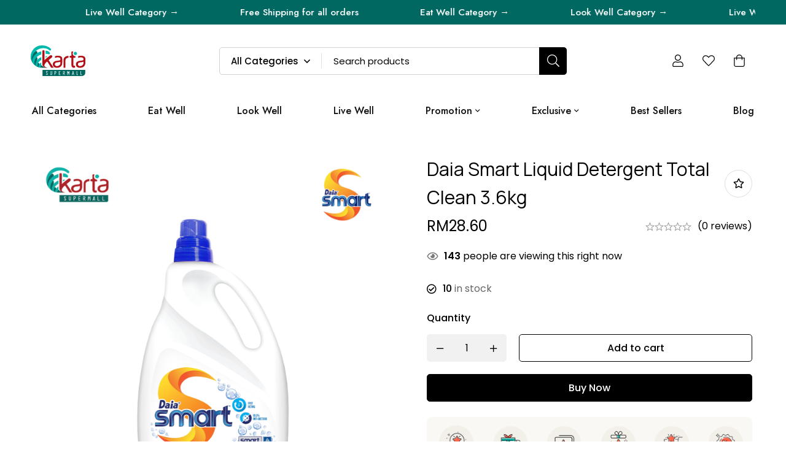

--- FILE ---
content_type: text/html; charset=UTF-8
request_url: https://kartasupermall.com/product/daia-smart-liquid-detergent-total-clean-4kg/
body_size: 45039
content:
<!DOCTYPE html>
<html lang="en-US">
<head>
		<meta charset="UTF-8">
	<meta name="viewport" content="width=device-width, initial-scale=1">
	<link rel="profile" href="https://gmpg.org/xfn/11">
					<noscript>
				<style>
				  m-image img{opacity: 1;}[data-image-loading]:after{animation-name: none;display: none;}
				</style>
			</noscript>
				<script data-cfasync="false" data-no-defer="1" data-no-minify="1" data-no-optimize="1">var ewww_webp_supported=!1;function check_webp_feature(A,e){var w;e=void 0!==e?e:function(){},ewww_webp_supported?e(ewww_webp_supported):((w=new Image).onload=function(){ewww_webp_supported=0<w.width&&0<w.height,e&&e(ewww_webp_supported)},w.onerror=function(){e&&e(!1)},w.src="data:image/webp;base64,"+{alpha:"UklGRkoAAABXRUJQVlA4WAoAAAAQAAAAAAAAAAAAQUxQSAwAAAARBxAR/Q9ERP8DAABWUDggGAAAABQBAJ0BKgEAAQAAAP4AAA3AAP7mtQAAAA=="}[A])}check_webp_feature("alpha");</script><script data-cfasync="false" data-no-defer="1" data-no-minify="1" data-no-optimize="1">var Arrive=function(c,w){"use strict";if(c.MutationObserver&&"undefined"!=typeof HTMLElement){var r,a=0,u=(r=HTMLElement.prototype.matches||HTMLElement.prototype.webkitMatchesSelector||HTMLElement.prototype.mozMatchesSelector||HTMLElement.prototype.msMatchesSelector,{matchesSelector:function(e,t){return e instanceof HTMLElement&&r.call(e,t)},addMethod:function(e,t,r){var a=e[t];e[t]=function(){return r.length==arguments.length?r.apply(this,arguments):"function"==typeof a?a.apply(this,arguments):void 0}},callCallbacks:function(e,t){t&&t.options.onceOnly&&1==t.firedElems.length&&(e=[e[0]]);for(var r,a=0;r=e[a];a++)r&&r.callback&&r.callback.call(r.elem,r.elem);t&&t.options.onceOnly&&1==t.firedElems.length&&t.me.unbindEventWithSelectorAndCallback.call(t.target,t.selector,t.callback)},checkChildNodesRecursively:function(e,t,r,a){for(var i,n=0;i=e[n];n++)r(i,t,a)&&a.push({callback:t.callback,elem:i}),0<i.childNodes.length&&u.checkChildNodesRecursively(i.childNodes,t,r,a)},mergeArrays:function(e,t){var r,a={};for(r in e)e.hasOwnProperty(r)&&(a[r]=e[r]);for(r in t)t.hasOwnProperty(r)&&(a[r]=t[r]);return a},toElementsArray:function(e){return e=void 0!==e&&("number"!=typeof e.length||e===c)?[e]:e}}),e=(l.prototype.addEvent=function(e,t,r,a){a={target:e,selector:t,options:r,callback:a,firedElems:[]};return this._beforeAdding&&this._beforeAdding(a),this._eventsBucket.push(a),a},l.prototype.removeEvent=function(e){for(var t,r=this._eventsBucket.length-1;t=this._eventsBucket[r];r--)e(t)&&(this._beforeRemoving&&this._beforeRemoving(t),(t=this._eventsBucket.splice(r,1))&&t.length&&(t[0].callback=null))},l.prototype.beforeAdding=function(e){this._beforeAdding=e},l.prototype.beforeRemoving=function(e){this._beforeRemoving=e},l),t=function(i,n){var o=new e,l=this,s={fireOnAttributesModification:!1};return o.beforeAdding(function(t){var e=t.target;e!==c.document&&e!==c||(e=document.getElementsByTagName("html")[0]);var r=new MutationObserver(function(e){n.call(this,e,t)}),a=i(t.options);r.observe(e,a),t.observer=r,t.me=l}),o.beforeRemoving(function(e){e.observer.disconnect()}),this.bindEvent=function(e,t,r){t=u.mergeArrays(s,t);for(var a=u.toElementsArray(this),i=0;i<a.length;i++)o.addEvent(a[i],e,t,r)},this.unbindEvent=function(){var r=u.toElementsArray(this);o.removeEvent(function(e){for(var t=0;t<r.length;t++)if(this===w||e.target===r[t])return!0;return!1})},this.unbindEventWithSelectorOrCallback=function(r){var a=u.toElementsArray(this),i=r,e="function"==typeof r?function(e){for(var t=0;t<a.length;t++)if((this===w||e.target===a[t])&&e.callback===i)return!0;return!1}:function(e){for(var t=0;t<a.length;t++)if((this===w||e.target===a[t])&&e.selector===r)return!0;return!1};o.removeEvent(e)},this.unbindEventWithSelectorAndCallback=function(r,a){var i=u.toElementsArray(this);o.removeEvent(function(e){for(var t=0;t<i.length;t++)if((this===w||e.target===i[t])&&e.selector===r&&e.callback===a)return!0;return!1})},this},i=new function(){var s={fireOnAttributesModification:!1,onceOnly:!1,existing:!1};function n(e,t,r){return!(!u.matchesSelector(e,t.selector)||(e._id===w&&(e._id=a++),-1!=t.firedElems.indexOf(e._id)))&&(t.firedElems.push(e._id),!0)}var c=(i=new t(function(e){var t={attributes:!1,childList:!0,subtree:!0};return e.fireOnAttributesModification&&(t.attributes=!0),t},function(e,i){e.forEach(function(e){var t=e.addedNodes,r=e.target,a=[];null!==t&&0<t.length?u.checkChildNodesRecursively(t,i,n,a):"attributes"===e.type&&n(r,i)&&a.push({callback:i.callback,elem:r}),u.callCallbacks(a,i)})})).bindEvent;return i.bindEvent=function(e,t,r){t=void 0===r?(r=t,s):u.mergeArrays(s,t);var a=u.toElementsArray(this);if(t.existing){for(var i=[],n=0;n<a.length;n++)for(var o=a[n].querySelectorAll(e),l=0;l<o.length;l++)i.push({callback:r,elem:o[l]});if(t.onceOnly&&i.length)return r.call(i[0].elem,i[0].elem);setTimeout(u.callCallbacks,1,i)}c.call(this,e,t,r)},i},o=new function(){var a={};function i(e,t){return u.matchesSelector(e,t.selector)}var n=(o=new t(function(){return{childList:!0,subtree:!0}},function(e,r){e.forEach(function(e){var t=e.removedNodes,e=[];null!==t&&0<t.length&&u.checkChildNodesRecursively(t,r,i,e),u.callCallbacks(e,r)})})).bindEvent;return o.bindEvent=function(e,t,r){t=void 0===r?(r=t,a):u.mergeArrays(a,t),n.call(this,e,t,r)},o};d(HTMLElement.prototype),d(NodeList.prototype),d(HTMLCollection.prototype),d(HTMLDocument.prototype),d(Window.prototype);var n={};return s(i,n,"unbindAllArrive"),s(o,n,"unbindAllLeave"),n}function l(){this._eventsBucket=[],this._beforeAdding=null,this._beforeRemoving=null}function s(e,t,r){u.addMethod(t,r,e.unbindEvent),u.addMethod(t,r,e.unbindEventWithSelectorOrCallback),u.addMethod(t,r,e.unbindEventWithSelectorAndCallback)}function d(e){e.arrive=i.bindEvent,s(i,e,"unbindArrive"),e.leave=o.bindEvent,s(o,e,"unbindLeave")}}(window,void 0),ewww_webp_supported=!1;function check_webp_feature(e,t){var r;ewww_webp_supported?t(ewww_webp_supported):((r=new Image).onload=function(){ewww_webp_supported=0<r.width&&0<r.height,t(ewww_webp_supported)},r.onerror=function(){t(!1)},r.src="data:image/webp;base64,"+{alpha:"UklGRkoAAABXRUJQVlA4WAoAAAAQAAAAAAAAAAAAQUxQSAwAAAARBxAR/Q9ERP8DAABWUDggGAAAABQBAJ0BKgEAAQAAAP4AAA3AAP7mtQAAAA==",animation:"UklGRlIAAABXRUJQVlA4WAoAAAASAAAAAAAAAAAAQU5JTQYAAAD/////AABBTk1GJgAAAAAAAAAAAAAAAAAAAGQAAABWUDhMDQAAAC8AAAAQBxAREYiI/gcA"}[e])}function ewwwLoadImages(e){if(e){for(var t=document.querySelectorAll(".batch-image img, .image-wrapper a, .ngg-pro-masonry-item a, .ngg-galleria-offscreen-seo-wrapper a"),r=0,a=t.length;r<a;r++)ewwwAttr(t[r],"data-src",t[r].getAttribute("data-webp")),ewwwAttr(t[r],"data-thumbnail",t[r].getAttribute("data-webp-thumbnail"));for(var i=document.querySelectorAll("div.woocommerce-product-gallery__image"),r=0,a=i.length;r<a;r++)ewwwAttr(i[r],"data-thumb",i[r].getAttribute("data-webp-thumb"))}for(var n=document.querySelectorAll("video"),r=0,a=n.length;r<a;r++)ewwwAttr(n[r],"poster",e?n[r].getAttribute("data-poster-webp"):n[r].getAttribute("data-poster-image"));for(var o,l=document.querySelectorAll("img.ewww_webp_lazy_load"),r=0,a=l.length;r<a;r++)e&&(ewwwAttr(l[r],"data-lazy-srcset",l[r].getAttribute("data-lazy-srcset-webp")),ewwwAttr(l[r],"data-srcset",l[r].getAttribute("data-srcset-webp")),ewwwAttr(l[r],"data-lazy-src",l[r].getAttribute("data-lazy-src-webp")),ewwwAttr(l[r],"data-src",l[r].getAttribute("data-src-webp")),ewwwAttr(l[r],"data-orig-file",l[r].getAttribute("data-webp-orig-file")),ewwwAttr(l[r],"data-medium-file",l[r].getAttribute("data-webp-medium-file")),ewwwAttr(l[r],"data-large-file",l[r].getAttribute("data-webp-large-file")),null!=(o=l[r].getAttribute("srcset"))&&!1!==o&&o.includes("R0lGOD")&&ewwwAttr(l[r],"src",l[r].getAttribute("data-lazy-src-webp"))),l[r].className=l[r].className.replace(/\bewww_webp_lazy_load\b/,"");for(var s=document.querySelectorAll(".ewww_webp"),r=0,a=s.length;r<a;r++)e?(ewwwAttr(s[r],"srcset",s[r].getAttribute("data-srcset-webp")),ewwwAttr(s[r],"src",s[r].getAttribute("data-src-webp")),ewwwAttr(s[r],"data-orig-file",s[r].getAttribute("data-webp-orig-file")),ewwwAttr(s[r],"data-medium-file",s[r].getAttribute("data-webp-medium-file")),ewwwAttr(s[r],"data-large-file",s[r].getAttribute("data-webp-large-file")),ewwwAttr(s[r],"data-large_image",s[r].getAttribute("data-webp-large_image")),ewwwAttr(s[r],"data-src",s[r].getAttribute("data-webp-src"))):(ewwwAttr(s[r],"srcset",s[r].getAttribute("data-srcset-img")),ewwwAttr(s[r],"src",s[r].getAttribute("data-src-img"))),s[r].className=s[r].className.replace(/\bewww_webp\b/,"ewww_webp_loaded");window.jQuery&&jQuery.fn.isotope&&jQuery.fn.imagesLoaded&&(jQuery(".fusion-posts-container-infinite").imagesLoaded(function(){jQuery(".fusion-posts-container-infinite").hasClass("isotope")&&jQuery(".fusion-posts-container-infinite").isotope()}),jQuery(".fusion-portfolio:not(.fusion-recent-works) .fusion-portfolio-wrapper").imagesLoaded(function(){jQuery(".fusion-portfolio:not(.fusion-recent-works) .fusion-portfolio-wrapper").isotope()}))}function ewwwWebPInit(e){ewwwLoadImages(e),ewwwNggLoadGalleries(e),document.arrive(".ewww_webp",function(){ewwwLoadImages(e)}),document.arrive(".ewww_webp_lazy_load",function(){ewwwLoadImages(e)}),document.arrive("videos",function(){ewwwLoadImages(e)}),"loading"==document.readyState?document.addEventListener("DOMContentLoaded",ewwwJSONParserInit):("undefined"!=typeof galleries&&ewwwNggParseGalleries(e),ewwwWooParseVariations(e))}function ewwwAttr(e,t,r){null!=r&&!1!==r&&e.setAttribute(t,r)}function ewwwJSONParserInit(){"undefined"!=typeof galleries&&check_webp_feature("alpha",ewwwNggParseGalleries),check_webp_feature("alpha",ewwwWooParseVariations)}function ewwwWooParseVariations(e){if(e)for(var t=document.querySelectorAll("form.variations_form"),r=0,a=t.length;r<a;r++){var i=t[r].getAttribute("data-product_variations"),n=!1;try{for(var o in i=JSON.parse(i))void 0!==i[o]&&void 0!==i[o].image&&(void 0!==i[o].image.src_webp&&(i[o].image.src=i[o].image.src_webp,n=!0),void 0!==i[o].image.srcset_webp&&(i[o].image.srcset=i[o].image.srcset_webp,n=!0),void 0!==i[o].image.full_src_webp&&(i[o].image.full_src=i[o].image.full_src_webp,n=!0),void 0!==i[o].image.gallery_thumbnail_src_webp&&(i[o].image.gallery_thumbnail_src=i[o].image.gallery_thumbnail_src_webp,n=!0),void 0!==i[o].image.thumb_src_webp&&(i[o].image.thumb_src=i[o].image.thumb_src_webp,n=!0));n&&ewwwAttr(t[r],"data-product_variations",JSON.stringify(i))}catch(e){}}}function ewwwNggParseGalleries(e){if(e)for(var t in galleries){var r=galleries[t];galleries[t].images_list=ewwwNggParseImageList(r.images_list)}}function ewwwNggLoadGalleries(e){e&&document.addEventListener("ngg.galleria.themeadded",function(e,t){window.ngg_galleria._create_backup=window.ngg_galleria.create,window.ngg_galleria.create=function(e,t){var r=$(e).data("id");return galleries["gallery_"+r].images_list=ewwwNggParseImageList(galleries["gallery_"+r].images_list),window.ngg_galleria._create_backup(e,t)}})}function ewwwNggParseImageList(e){for(var t in e){var r=e[t];if(void 0!==r["image-webp"]&&(e[t].image=r["image-webp"],delete e[t]["image-webp"]),void 0!==r["thumb-webp"]&&(e[t].thumb=r["thumb-webp"],delete e[t]["thumb-webp"]),void 0!==r.full_image_webp&&(e[t].full_image=r.full_image_webp,delete e[t].full_image_webp),void 0!==r.srcsets)for(var a in r.srcsets)nggSrcset=r.srcsets[a],void 0!==r.srcsets[a+"-webp"]&&(e[t].srcsets[a]=r.srcsets[a+"-webp"],delete e[t].srcsets[a+"-webp"]);if(void 0!==r.full_srcsets)for(var i in r.full_srcsets)nggFSrcset=r.full_srcsets[i],void 0!==r.full_srcsets[i+"-webp"]&&(e[t].full_srcsets[i]=r.full_srcsets[i+"-webp"],delete e[t].full_srcsets[i+"-webp"])}return e}check_webp_feature("alpha",ewwwWebPInit);</script><title>Daia Smart Liquid Detergent Total Clean 3.6kg - Karta Supermall</title>

<!-- Google Tag Manager by PYS -->
    <script data-cfasync="false" data-pagespeed-no-defer>
	    window.dataLayerPYS = window.dataLayerPYS || [];
	</script>
<!-- End Google Tag Manager by PYS -->
<!-- Google Tag Manager for WordPress by gtm4wp.com -->
<script data-cfasync="false" data-pagespeed-no-defer>
	var gtm4wp_datalayer_name = "dataLayer";
	var dataLayer = dataLayer || [];
	const gtm4wp_use_sku_instead = 1;
	const gtm4wp_currency = 'MYR';
	const gtm4wp_product_per_impression = 15;
	const gtm4wp_clear_ecommerce = false;
	const gtm4wp_datalayer_max_timeout = 2000;

	const gtm4wp_scrollerscript_debugmode         = false;
	const gtm4wp_scrollerscript_callbacktime      = 100;
	const gtm4wp_scrollerscript_readerlocation    = 150;
	const gtm4wp_scrollerscript_contentelementid  = "content";
	const gtm4wp_scrollerscript_scannertime       = 60;
</script>
<!-- End Google Tag Manager for WordPress by gtm4wp.com --><meta property="product:price:amount" content="28.6">
<meta property="product:price:currency" content="MYR">
<meta name="dc.title" content="Daia Smart Liquid Detergent Total Clean 3.6kg - Karta Supermall">
<meta name="dc.relation" content="https://kartasupermall.com/product/daia-smart-liquid-detergent-total-clean-4kg/">
<meta name="dc.source" content="https://kartasupermall.com/">
<meta name="dc.language" content="en_US">
<meta name="robots" content="index, follow, max-snippet:-1, max-image-preview:large, max-video-preview:-1">
<link rel="canonical" href="https://kartasupermall.com/product/daia-smart-liquid-detergent-total-clean-4kg/">
<meta property="og:url" content="https://kartasupermall.com/product/daia-smart-liquid-detergent-total-clean-4kg/">
<meta property="og:site_name" content="Karta Supermall">
<meta property="og:locale" content="en_US">
<meta property="og:type" content="product">
<meta property="article:author" content="https://www.facebook.com/kartasupermall/">
<meta property="article:publisher" content="https://www.facebook.com/kartasupermall/">
<meta property="og:title" content="Daia Smart Liquid Detergent Total Clean 3.6kg - Karta Supermall">
<meta property="og:image" content="https://kartasupermall.com/wp-content/uploads/2024/05/97b8592c38cf355daef7a0d6f5cf47b9.png">
<meta property="og:image:secure_url" content="https://kartasupermall.com/wp-content/uploads/2024/05/97b8592c38cf355daef7a0d6f5cf47b9.png">
<meta property="og:image:width" content="1000">
<meta property="og:image:height" content="1000">
<meta property="fb:pages" content="">
<meta property="fb:admins" content="">
<meta property="fb:app_id" content="">
<meta name="twitter:card" content="summary">
<meta name="twitter:title" content="Daia Smart Liquid Detergent Total Clean 3.6kg - Karta Supermall">
<meta name="twitter:image" content="https://kartasupermall.com/wp-content/uploads/2024/05/97b8592c38cf355daef7a0d6f5cf47b9.png">
<link rel='dns-prefetch' href='//challenges.cloudflare.com' />
<link rel='dns-prefetch' href='//fonts.googleapis.com' />
<link rel='preconnect' href='https://fonts.gstatic.com' crossorigin />
<link rel="alternate" type="application/rss+xml" title="Karta Supermall &raquo; Feed" href="https://kartasupermall.com/feed/" />
<link rel="alternate" type="application/rss+xml" title="Karta Supermall &raquo; Comments Feed" href="https://kartasupermall.com/comments/feed/" />
		<link rel="alternate" type="application/rss+xml" title="Karta Supermall &raquo; Daia Smart Liquid Detergent Total Clean 3.6kg Comments Feed" href="https://kartasupermall.com/product/daia-smart-liquid-detergent-total-clean-4kg/feed/" />
<!-- WP Fusion --><style type="text/css">.woocommerce .product .variations option:disabled { display: none; } </style><style id='wp-img-auto-sizes-contain-inline-css'>
img:is([sizes=auto i],[sizes^="auto," i]){contain-intrinsic-size:3000px 1500px}
/*# sourceURL=wp-img-auto-sizes-contain-inline-css */
</style>
<link rel='stylesheet' id='ywpar-blocks-style-css' href='https://kartasupermall.com/wp-content/plugins/yith-woocommerce-points-and-rewards-premium/assets/js/blocks/style.css?ver=4.22.0' media='all' />
<link rel='stylesheet' id='fluentform-elementor-widget-css' href='https://kartasupermall.com/wp-content/plugins/fluentform/assets/css/fluent-forms-elementor-widget.css?ver=6.1.14' media='all' />
<style id='wp-emoji-styles-inline-css'>

	img.wp-smiley, img.emoji {
		display: inline !important;
		border: none !important;
		box-shadow: none !important;
		height: 1em !important;
		width: 1em !important;
		margin: 0 0.07em !important;
		vertical-align: -0.1em !important;
		background: none !important;
		padding: 0 !important;
	}
/*# sourceURL=wp-emoji-styles-inline-css */
</style>
<link rel='stylesheet' id='wp-block-library-css' href='https://kartasupermall.com/wp-includes/css/dist/block-library/style.min.css?ver=6.9' media='all' />
<style id='wp-block-library-theme-inline-css'>
.wp-block-audio :where(figcaption){color:#555;font-size:13px;text-align:center}.is-dark-theme .wp-block-audio :where(figcaption){color:#ffffffa6}.wp-block-audio{margin:0 0 1em}.wp-block-code{border:1px solid #ccc;border-radius:4px;font-family:Menlo,Consolas,monaco,monospace;padding:.8em 1em}.wp-block-embed :where(figcaption){color:#555;font-size:13px;text-align:center}.is-dark-theme .wp-block-embed :where(figcaption){color:#ffffffa6}.wp-block-embed{margin:0 0 1em}.blocks-gallery-caption{color:#555;font-size:13px;text-align:center}.is-dark-theme .blocks-gallery-caption{color:#ffffffa6}:root :where(.wp-block-image figcaption){color:#555;font-size:13px;text-align:center}.is-dark-theme :root :where(.wp-block-image figcaption){color:#ffffffa6}.wp-block-image{margin:0 0 1em}.wp-block-pullquote{border-bottom:4px solid;border-top:4px solid;color:currentColor;margin-bottom:1.75em}.wp-block-pullquote :where(cite),.wp-block-pullquote :where(footer),.wp-block-pullquote__citation{color:currentColor;font-size:.8125em;font-style:normal;text-transform:uppercase}.wp-block-quote{border-left:.25em solid;margin:0 0 1.75em;padding-left:1em}.wp-block-quote cite,.wp-block-quote footer{color:currentColor;font-size:.8125em;font-style:normal;position:relative}.wp-block-quote:where(.has-text-align-right){border-left:none;border-right:.25em solid;padding-left:0;padding-right:1em}.wp-block-quote:where(.has-text-align-center){border:none;padding-left:0}.wp-block-quote.is-large,.wp-block-quote.is-style-large,.wp-block-quote:where(.is-style-plain){border:none}.wp-block-search .wp-block-search__label{font-weight:700}.wp-block-search__button{border:1px solid #ccc;padding:.375em .625em}:where(.wp-block-group.has-background){padding:1.25em 2.375em}.wp-block-separator.has-css-opacity{opacity:.4}.wp-block-separator{border:none;border-bottom:2px solid;margin-left:auto;margin-right:auto}.wp-block-separator.has-alpha-channel-opacity{opacity:1}.wp-block-separator:not(.is-style-wide):not(.is-style-dots){width:100px}.wp-block-separator.has-background:not(.is-style-dots){border-bottom:none;height:1px}.wp-block-separator.has-background:not(.is-style-wide):not(.is-style-dots){height:2px}.wp-block-table{margin:0 0 1em}.wp-block-table td,.wp-block-table th{word-break:normal}.wp-block-table :where(figcaption){color:#555;font-size:13px;text-align:center}.is-dark-theme .wp-block-table :where(figcaption){color:#ffffffa6}.wp-block-video :where(figcaption){color:#555;font-size:13px;text-align:center}.is-dark-theme .wp-block-video :where(figcaption){color:#ffffffa6}.wp-block-video{margin:0 0 1em}:root :where(.wp-block-template-part.has-background){margin-bottom:0;margin-top:0;padding:1.25em 2.375em}
/*# sourceURL=/wp-includes/css/dist/block-library/theme.min.css */
</style>
<style id='safe-svg-svg-icon-style-inline-css'>
.safe-svg-cover{text-align:center}.safe-svg-cover .safe-svg-inside{display:inline-block;max-width:100%}.safe-svg-cover svg{fill:currentColor;height:100%;max-height:100%;max-width:100%;width:100%}

/*# sourceURL=https://kartasupermall.com/wp-content/plugins/safe-svg/dist/safe-svg-block-frontend.css */
</style>
<style id='wpseopress-local-business-style-inline-css'>
span.wp-block-wpseopress-local-business-field{margin-right:8px}

/*# sourceURL=https://kartasupermall.com/wp-content/plugins/wp-seopress-pro/public/editor/blocks/local-business/style-index.css */
</style>
<style id='wpseopress-table-of-contents-style-inline-css'>
.wp-block-wpseopress-table-of-contents li.active>a{font-weight:bold}

/*# sourceURL=https://kartasupermall.com/wp-content/plugins/wp-seopress-pro/public/editor/blocks/table-of-contents/style-index.css */
</style>
<style id='global-styles-inline-css'>
:root{--wp--preset--aspect-ratio--square: 1;--wp--preset--aspect-ratio--4-3: 4/3;--wp--preset--aspect-ratio--3-4: 3/4;--wp--preset--aspect-ratio--3-2: 3/2;--wp--preset--aspect-ratio--2-3: 2/3;--wp--preset--aspect-ratio--16-9: 16/9;--wp--preset--aspect-ratio--9-16: 9/16;--wp--preset--color--black: #000000;--wp--preset--color--cyan-bluish-gray: #abb8c3;--wp--preset--color--white: #ffffff;--wp--preset--color--pale-pink: #f78da7;--wp--preset--color--vivid-red: #cf2e2e;--wp--preset--color--luminous-vivid-orange: #ff6900;--wp--preset--color--luminous-vivid-amber: #fcb900;--wp--preset--color--light-green-cyan: #7bdcb5;--wp--preset--color--vivid-green-cyan: #00d084;--wp--preset--color--pale-cyan-blue: #8ed1fc;--wp--preset--color--vivid-cyan-blue: #0693e3;--wp--preset--color--vivid-purple: #9b51e0;--wp--preset--gradient--vivid-cyan-blue-to-vivid-purple: linear-gradient(135deg,rgb(6,147,227) 0%,rgb(155,81,224) 100%);--wp--preset--gradient--light-green-cyan-to-vivid-green-cyan: linear-gradient(135deg,rgb(122,220,180) 0%,rgb(0,208,130) 100%);--wp--preset--gradient--luminous-vivid-amber-to-luminous-vivid-orange: linear-gradient(135deg,rgb(252,185,0) 0%,rgb(255,105,0) 100%);--wp--preset--gradient--luminous-vivid-orange-to-vivid-red: linear-gradient(135deg,rgb(255,105,0) 0%,rgb(207,46,46) 100%);--wp--preset--gradient--very-light-gray-to-cyan-bluish-gray: linear-gradient(135deg,rgb(238,238,238) 0%,rgb(169,184,195) 100%);--wp--preset--gradient--cool-to-warm-spectrum: linear-gradient(135deg,rgb(74,234,220) 0%,rgb(151,120,209) 20%,rgb(207,42,186) 40%,rgb(238,44,130) 60%,rgb(251,105,98) 80%,rgb(254,248,76) 100%);--wp--preset--gradient--blush-light-purple: linear-gradient(135deg,rgb(255,206,236) 0%,rgb(152,150,240) 100%);--wp--preset--gradient--blush-bordeaux: linear-gradient(135deg,rgb(254,205,165) 0%,rgb(254,45,45) 50%,rgb(107,0,62) 100%);--wp--preset--gradient--luminous-dusk: linear-gradient(135deg,rgb(255,203,112) 0%,rgb(199,81,192) 50%,rgb(65,88,208) 100%);--wp--preset--gradient--pale-ocean: linear-gradient(135deg,rgb(255,245,203) 0%,rgb(182,227,212) 50%,rgb(51,167,181) 100%);--wp--preset--gradient--electric-grass: linear-gradient(135deg,rgb(202,248,128) 0%,rgb(113,206,126) 100%);--wp--preset--gradient--midnight: linear-gradient(135deg,rgb(2,3,129) 0%,rgb(40,116,252) 100%);--wp--preset--font-size--small: 13px;--wp--preset--font-size--medium: 20px;--wp--preset--font-size--large: 36px;--wp--preset--font-size--x-large: 42px;--wp--preset--spacing--20: 0.44rem;--wp--preset--spacing--30: 0.67rem;--wp--preset--spacing--40: 1rem;--wp--preset--spacing--50: 1.5rem;--wp--preset--spacing--60: 2.25rem;--wp--preset--spacing--70: 3.38rem;--wp--preset--spacing--80: 5.06rem;--wp--preset--shadow--natural: 6px 6px 9px rgba(0, 0, 0, 0.2);--wp--preset--shadow--deep: 12px 12px 50px rgba(0, 0, 0, 0.4);--wp--preset--shadow--sharp: 6px 6px 0px rgba(0, 0, 0, 0.2);--wp--preset--shadow--outlined: 6px 6px 0px -3px rgb(255, 255, 255), 6px 6px rgb(0, 0, 0);--wp--preset--shadow--crisp: 6px 6px 0px rgb(0, 0, 0);}:where(.is-layout-flex){gap: 0.5em;}:where(.is-layout-grid){gap: 0.5em;}body .is-layout-flex{display: flex;}.is-layout-flex{flex-wrap: wrap;align-items: center;}.is-layout-flex > :is(*, div){margin: 0;}body .is-layout-grid{display: grid;}.is-layout-grid > :is(*, div){margin: 0;}:where(.wp-block-columns.is-layout-flex){gap: 2em;}:where(.wp-block-columns.is-layout-grid){gap: 2em;}:where(.wp-block-post-template.is-layout-flex){gap: 1.25em;}:where(.wp-block-post-template.is-layout-grid){gap: 1.25em;}.has-black-color{color: var(--wp--preset--color--black) !important;}.has-cyan-bluish-gray-color{color: var(--wp--preset--color--cyan-bluish-gray) !important;}.has-white-color{color: var(--wp--preset--color--white) !important;}.has-pale-pink-color{color: var(--wp--preset--color--pale-pink) !important;}.has-vivid-red-color{color: var(--wp--preset--color--vivid-red) !important;}.has-luminous-vivid-orange-color{color: var(--wp--preset--color--luminous-vivid-orange) !important;}.has-luminous-vivid-amber-color{color: var(--wp--preset--color--luminous-vivid-amber) !important;}.has-light-green-cyan-color{color: var(--wp--preset--color--light-green-cyan) !important;}.has-vivid-green-cyan-color{color: var(--wp--preset--color--vivid-green-cyan) !important;}.has-pale-cyan-blue-color{color: var(--wp--preset--color--pale-cyan-blue) !important;}.has-vivid-cyan-blue-color{color: var(--wp--preset--color--vivid-cyan-blue) !important;}.has-vivid-purple-color{color: var(--wp--preset--color--vivid-purple) !important;}.has-black-background-color{background-color: var(--wp--preset--color--black) !important;}.has-cyan-bluish-gray-background-color{background-color: var(--wp--preset--color--cyan-bluish-gray) !important;}.has-white-background-color{background-color: var(--wp--preset--color--white) !important;}.has-pale-pink-background-color{background-color: var(--wp--preset--color--pale-pink) !important;}.has-vivid-red-background-color{background-color: var(--wp--preset--color--vivid-red) !important;}.has-luminous-vivid-orange-background-color{background-color: var(--wp--preset--color--luminous-vivid-orange) !important;}.has-luminous-vivid-amber-background-color{background-color: var(--wp--preset--color--luminous-vivid-amber) !important;}.has-light-green-cyan-background-color{background-color: var(--wp--preset--color--light-green-cyan) !important;}.has-vivid-green-cyan-background-color{background-color: var(--wp--preset--color--vivid-green-cyan) !important;}.has-pale-cyan-blue-background-color{background-color: var(--wp--preset--color--pale-cyan-blue) !important;}.has-vivid-cyan-blue-background-color{background-color: var(--wp--preset--color--vivid-cyan-blue) !important;}.has-vivid-purple-background-color{background-color: var(--wp--preset--color--vivid-purple) !important;}.has-black-border-color{border-color: var(--wp--preset--color--black) !important;}.has-cyan-bluish-gray-border-color{border-color: var(--wp--preset--color--cyan-bluish-gray) !important;}.has-white-border-color{border-color: var(--wp--preset--color--white) !important;}.has-pale-pink-border-color{border-color: var(--wp--preset--color--pale-pink) !important;}.has-vivid-red-border-color{border-color: var(--wp--preset--color--vivid-red) !important;}.has-luminous-vivid-orange-border-color{border-color: var(--wp--preset--color--luminous-vivid-orange) !important;}.has-luminous-vivid-amber-border-color{border-color: var(--wp--preset--color--luminous-vivid-amber) !important;}.has-light-green-cyan-border-color{border-color: var(--wp--preset--color--light-green-cyan) !important;}.has-vivid-green-cyan-border-color{border-color: var(--wp--preset--color--vivid-green-cyan) !important;}.has-pale-cyan-blue-border-color{border-color: var(--wp--preset--color--pale-cyan-blue) !important;}.has-vivid-cyan-blue-border-color{border-color: var(--wp--preset--color--vivid-cyan-blue) !important;}.has-vivid-purple-border-color{border-color: var(--wp--preset--color--vivid-purple) !important;}.has-vivid-cyan-blue-to-vivid-purple-gradient-background{background: var(--wp--preset--gradient--vivid-cyan-blue-to-vivid-purple) !important;}.has-light-green-cyan-to-vivid-green-cyan-gradient-background{background: var(--wp--preset--gradient--light-green-cyan-to-vivid-green-cyan) !important;}.has-luminous-vivid-amber-to-luminous-vivid-orange-gradient-background{background: var(--wp--preset--gradient--luminous-vivid-amber-to-luminous-vivid-orange) !important;}.has-luminous-vivid-orange-to-vivid-red-gradient-background{background: var(--wp--preset--gradient--luminous-vivid-orange-to-vivid-red) !important;}.has-very-light-gray-to-cyan-bluish-gray-gradient-background{background: var(--wp--preset--gradient--very-light-gray-to-cyan-bluish-gray) !important;}.has-cool-to-warm-spectrum-gradient-background{background: var(--wp--preset--gradient--cool-to-warm-spectrum) !important;}.has-blush-light-purple-gradient-background{background: var(--wp--preset--gradient--blush-light-purple) !important;}.has-blush-bordeaux-gradient-background{background: var(--wp--preset--gradient--blush-bordeaux) !important;}.has-luminous-dusk-gradient-background{background: var(--wp--preset--gradient--luminous-dusk) !important;}.has-pale-ocean-gradient-background{background: var(--wp--preset--gradient--pale-ocean) !important;}.has-electric-grass-gradient-background{background: var(--wp--preset--gradient--electric-grass) !important;}.has-midnight-gradient-background{background: var(--wp--preset--gradient--midnight) !important;}.has-small-font-size{font-size: var(--wp--preset--font-size--small) !important;}.has-medium-font-size{font-size: var(--wp--preset--font-size--medium) !important;}.has-large-font-size{font-size: var(--wp--preset--font-size--large) !important;}.has-x-large-font-size{font-size: var(--wp--preset--font-size--x-large) !important;}
:where(.wp-block-post-template.is-layout-flex){gap: 1.25em;}:where(.wp-block-post-template.is-layout-grid){gap: 1.25em;}
:where(.wp-block-term-template.is-layout-flex){gap: 1.25em;}:where(.wp-block-term-template.is-layout-grid){gap: 1.25em;}
:where(.wp-block-columns.is-layout-flex){gap: 2em;}:where(.wp-block-columns.is-layout-grid){gap: 2em;}
:root :where(.wp-block-pullquote){font-size: 1.5em;line-height: 1.6;}
/*# sourceURL=global-styles-inline-css */
</style>
<link rel='stylesheet' id='fgf-frontend-css' href='https://kartasupermall.com/wp-content/plugins/free-gifts-for-woocommerce/assets/css/frontend.css?ver=12.8.0' media='all' />
<link rel='stylesheet' id='owl-carousel-css' href='https://kartasupermall.com/wp-content/plugins/free-gifts-for-woocommerce/assets/css/owl.carousel.min.css?ver=12.8.0' media='all' />
<link rel='stylesheet' id='fgf-owl-carousel-css' href='https://kartasupermall.com/wp-content/plugins/free-gifts-for-woocommerce/assets/css/owl-carousel-enhanced.css?ver=12.8.0' media='all' />
<link rel='stylesheet' id='lightcase-css' href='https://kartasupermall.com/wp-content/plugins/free-gifts-for-woocommerce/assets/css/lightcase.min.css?ver=12.8.0' media='all' />
<style id='woocommerce-inline-inline-css'>
.woocommerce form .form-row .required { visibility: visible; }
/*# sourceURL=woocommerce-inline-inline-css */
</style>
<link rel='stylesheet' id='wcj-fbt-style-css' href='https://kartasupermall.com/wp-content/plugins/booster-plus-for-woocommerce/includes/css/wcj-fbt-style.css?ver=7.5.0' media='all' />
<link rel='stylesheet' id='perfect-scrollbar-css' href='https://kartasupermall.com/wp-content/themes/minimog/assets/libs/perfect-scrollbar/perfect-scrollbar.min.css?ver=6.9' media='all' />
<link rel='stylesheet' id='brands-styles-css' href='https://kartasupermall.com/wp-content/plugins/woocommerce/assets/css/brands.css?ver=10.4.3' media='all' />
<link rel='stylesheet' id='font-awesome-pro-css' href='https://kartasupermall.com/wp-content/themes/minimog/assets/fonts/awesome/css/all.min.css?ver=5.15.4' media='all' />
<link rel='stylesheet' id='swiper-css' href='https://kartasupermall.com/wp-content/plugins/elementor/assets/lib/swiper/v8/css/swiper.min.css?ver=8.4.5' media='all' />
<link rel='stylesheet' id='minimog-style-css' href='https://kartasupermall.com/wp-content/themes/minimog/style.min.css?ver=3.9.9' media='all' />
<style id='minimog-style-inline-css'>
:root {
				--minimog-typography-body-font-family: Poppins;
				--minimog-typography-body-font-size: 16px;
				--minimog-typography-body-font-weight: 400;
				--minimog-typography-body-line-height: 28px;
				--minimog-typography-headings-font-family: Manrope;
				--minimog-typography-headings-font-weight: 400;
				--minimog-typography-headings-font-weight-secondary: 500;
				--minimog-typography-headings-text-transform: none;
				--minimog-typography-headings-letter-spacing: none;
				--minimog-typography-headings-2-font-family: inherit;
				--minimog-typography-headings-2-font-weight: 400;
				--minimog-typography-button-font-family: Poppins;
				--minimog-typography-button-font-size: 16px;
				--minimog-typography-button-font-weight: 500;
				--minimog-typography-button-text-transform: none;
				--minimog-typography-button-letter-spacing: 0;
				--minimog-typography-form-font-family: Poppins;
				--minimog-typography-form-font-size: 15px;
				--minimog-typography-form-font-weight: 400;
				--minimog-color-primary: #DA3F3F;
				--minimog-color-primary-rgb: 218, 63, 63;
				--minimog-color-secondary: #000;
				--minimog-color-text: #666;
				--minimog-color-text-bit-lighten: #7e7e7e;
				--minimog-color-text-lighten: #ababab;
				--minimog-color-heading: #000;
				--minimog-color-link: #000;
				--minimog-color-link-hover: #999;
				--minimog-color-box-white-background: #fff;
				--minimog-color-box-white-border: #ededed;
				--minimog-color-box-white-border-02: #e9e9e9;
				--minimog-color-box-white-border-03: #e6e6e6;
				--minimog-color-box-grey-background: #f8f8f8;
				--minimog-color-box-light-grey-background: #f9f9fb;
				--minimog-color-box-fill-separator: #eee;
				--minimog-color-box-border: #eee;
				--minimog-color-box-border-lighten: #ededed;
				--minimog-color-button-text: #fff;
				--minimog-color-button-border: #000;
				--minimog-color-button-background: #000;
				--minimog-color-button-hover-text: #fff;
				--minimog-color-button-hover-border: #000;
				--minimog-color-button-hover-background: #000;
				--minimog-color-button2-text: #000;
				--minimog-color-button2-border: #000;
				--minimog-color-button2-background: rgba(0,0,0,0);
				--minimog-color-button2-hover-text: #fff;
				--minimog-color-button2-hover-border: #000;
				--minimog-color-button2-hover-background: #000;
				--minimog-color-form-text: #000;
				--minimog-color-form-border: #d2d2d2;
				--minimog-color-form-background: #fff;
				--minimog-color-form-shadow: none;
				--minimog-color-form-focus-text: #000;
				--minimog-color-form-focus-border: #000;
				--minimog-color-form-focus-background: #fff;
				--minimog-color-form-focus-shadow: none;
				--minimog-color-sub-menu-border: #ededed;
				--minimog-color-sub-menu-background: #fff;
				--minimog-small-rounded: 0;
				--minimog-normal-rounded: 0;
				--minimog-semi-rounded: 0;
				--minimog-large-rounded: 0;
				--minimog-form-input-normal-border-thickness: 1px;
				--minimog-form-input-normal-rounded: 5px;
				--minimog-form-input-small-rounded: 5px;
				--minimog-form-textarea-rounded: 5px;
				--minimog-button-rounded: 5px;
				--minimog-button-small-rounded: 5px;
				--minimog-button-large-rounded: 5px;
				--minimog-header-nav-font: 500 16px/22px  Jost;
			}
body {
				--minimog-branding-size: 145px;
				--minimog-tablet-branding-size: 120px;
				--minimog-mobile-branding-size: 100px;
				--minimog-sticky-branding-size: 145px;
			}.header-categories-nav { --link-rounded: 5px; }.page-title-bar { --heading-font-size: 42px; }.page-title-bar-minimal-01{ --breadcrumb-align: center;--breadcrumb-height: 0px }
.woocommerce .product-badges.product-badges-semi-round-border-label>div {
    position: relative;
    top: 200px;
}
.page-navigation .menu__container>li>a {
    color: #0c0d0e;
}

.header-08 .header-below {
    background: #fff;
    --header-nav-link-color: #006861;
    --header-nav-link-hover-color: #006861;
}

.siwc-thumb-wrapper {
    display: none;
}
body { background-color: #fff; }.page-header .branding__logo a { padding-top: 15px;padding-right: 0;padding-bottom: 15px;padding-left: 0; }.top-bar-01 { font-family: Jost;font-weight: 500;font-size: 15px;line-height: 26px;color: #ffffff; }.top-bar-01 { background-color: rgb(0,104,97)  }.top-bar-01 { --top-bar-link-color: #fff  }.top-bar-01 { --top-bar-link-hover-color: rgba(255, 255, 255, 0.7)  }#page-header.header-pinned .page-header-inner { background-color: #fff!important; }.page-header .menu--primary > ul > li > a { font-family: Jost;font-weight: 500;font-size: 16px;line-height: 22px; }.header-icon .text { font-family: Jost;font-weight: 500;font-size: 16px;line-height: 22px; }.header-categories-nav .nav-toggle-btn { font-family: Jost;font-weight: 500;font-size: 16px;line-height: 22px; }.mini-cart-total { font-family: Jost;font-weight: 500;font-size: 16px;line-height: 22px; }.page-header.header-dark .page-header-inner { background-color: #fff; }.page-header.header-dark { --header-link-color: rgb(10,10,10)  }.desktop-menu .sm-simple .children, .primary-menu-sub-visual { box-shadow: 0px 1px 30px -100px rgba(0, 0, 0, 0.06); }.desktop-menu .sm-simple .children > li:hover > a,
					.desktop-menu .sm-simple .children > li:hover > a:after,
					.desktop-menu .sm-simple .children > li.current-menu-item > a,
					.desktop-menu .sm-simple .children > li.current-menu-ancestor > a { color: rgb(0,104,97)  }.page-mobile-main-menu > .inner { background-color: #fff; }.page-mobile-main-menu .menu__container > li > a { padding-top: 13px;padding-right: 0;padding-bottom: 13px;padding-left: 0; }.page-title-bar-minimal-01 { margin-bottom: 60px; }.page-title-bar-minimal-01 { --breadcrumb-align: center; }.page-title-bar-fill-01 { --breadcrumb-align: center; }.page-title-bar-fill-01 .page-title-bar-bg { background-color: #EDECEA;background-repeat: no-repeat;background-size: cover;background-position: center center;background-image: url( https://ksm2026new-uxlt.1wp.site/wp-content/themes/minimog/assets/images/title-bar/fill-01.jpg ); }.error404 { background-color: #f5f1ed; }.minimog-pre-loader-gif-img { width: 100px; }ins .amount, .product.sale ins, .product.sale ins .amount, .single-product .product.sale .entry-summary > .price ins .amount { color: rgb(221,51,51) !important }.woocommerce .product-badges .onsale { --p-badge-text: rgb(255,255,255) !important }.woocommerce .product-badges .onsale { --p-badge-bg: rgb(255,103,76) !important }.woocommerce .product-badges .new { --p-badge-bg: rgb(0,185,173) !important }
/*# sourceURL=minimog-style-inline-css */
</style>
<link rel='stylesheet' id='minimog-wc-wishlist-css' href='https://kartasupermall.com/wp-content/themes/minimog/assets/css/wc/wishlist.min.css?ver=3.9.9' media='all' />
<link rel='stylesheet' id='minimog-wc-frontend-css' href='https://kartasupermall.com/wp-content/themes/minimog/assets/css/wc/frontend.min.css?ver=3.9.9' media='all' />
<link rel='stylesheet' id='select2-css' href='https://kartasupermall.com/wp-content/plugins/woocommerce/assets/css/select2.css?ver=10.4.3' media='all' />
<link rel='stylesheet' id='lightgallery-css' href='https://kartasupermall.com/wp-content/themes/minimog/assets/libs/lightGallery/css/lightgallery.min.css?ver=1.6.12' media='all' />
<link rel='stylesheet' id='google-font-poppins-css' href='//fonts.googleapis.com/css2?family=Poppins:ital,wght@0,100;0,200;0,300;0,400;0,500;0,600;0,700;0,800;0,900;1,100;1,200;1,300;1,400;1,500;1,600;1,700;1,800;1,900&#038;display=swap' media='all' />
<link rel='stylesheet' id='google-font-manrope-css' href='//fonts.googleapis.com/css2?family=Manrope:ital,wght@0,400;1,400&#038;display=swap' media='all' />
<link rel='stylesheet' id='google-font-jost-css' href='//fonts.googleapis.com/css2?family=Jost:ital,wght@0,500;1,500&#038;display=swap' media='all' />
<link rel='stylesheet' id='elementor-frontend-css' href='https://kartasupermall.com/wp-content/uploads/elementor/css/custom-frontend.min.css?ver=1768676849' media='all' />
<link rel='stylesheet' id='widget-image-css' href='https://kartasupermall.com/wp-content/plugins/elementor/assets/css/widget-image.min.css?ver=3.34.1' media='all' />
<link rel='stylesheet' id='elementor-icons-css' href='https://kartasupermall.com/wp-content/plugins/elementor/assets/lib/eicons/css/elementor-icons.min.css?ver=5.45.0' media='all' />
<link rel='stylesheet' id='elementor-post-7-css' href='https://kartasupermall.com/wp-content/uploads/elementor/css/post-7.css?ver=1768676849' media='all' />
<link rel='stylesheet' id='elementor-post-128201-css' href='https://kartasupermall.com/wp-content/uploads/elementor/css/post-128201.css?ver=1768676849' media='all' />
<link rel='stylesheet' id='elementor-post-128327-css' href='https://kartasupermall.com/wp-content/uploads/elementor/css/post-128327.css?ver=1768676851' media='all' />
<link rel='stylesheet' id='elementor-gf-local-roboto-css' href='https://kartasupermall.com/wp-content/uploads/elementor/google-fonts/css/roboto.css?ver=1742432674' media='all' />
<link rel='stylesheet' id='elementor-gf-local-robotoslab-css' href='https://kartasupermall.com/wp-content/uploads/elementor/google-fonts/css/robotoslab.css?ver=1742432686' media='all' />
<script type="text/template" id="tmpl-variation-template">
	<div class="woocommerce-variation-description">{{{ data.variation.variation_description }}}</div>
	<div class="woocommerce-variation-price">{{{ data.variation.price_html }}}</div>
	<div class="woocommerce-variation-availability">{{{ data.variation.availability_html }}}</div>
</script>
<script type="text/template" id="tmpl-unavailable-variation-template">
	<p role="alert">Sorry, this product is unavailable. Please choose a different combination.</p>
</script>
<script src="https://kartasupermall.com/wp-includes/js/jquery/jquery.min.js?ver=3.7.1" id="jquery-core-js"></script>
<script src="https://kartasupermall.com/wp-includes/js/jquery/jquery-migrate.min.js?ver=3.4.1" id="jquery-migrate-js"></script>
<script src="https://kartasupermall.com/wp-content/plugins/woocommerce/assets/js/jquery-blockui/jquery.blockUI.min.js?ver=2.7.0-wc.10.4.3" id="wc-jquery-blockui-js" data-wp-strategy="defer"></script>
<script id="fgf-frontend-js-extra">
var fgf_frontend_params = {"is_block_cart":"","is_block_checkout":"","gift_products_pagination_nonce":"01eeb7e83f","gift_product_nonce":"e3a5181cde","ajaxurl":"https://kartasupermall.com/wp-admin/admin-ajax.php","current_page_url":"https://kartasupermall.com/product/daia-smart-liquid-detergent-total-clean-4kg/","add_to_cart_link":"https://kartasupermall.com/product/daia-smart-liquid-detergent-total-clean-4kg/?fgf_gift_product=%s&fgf_rule_id=%s&fgf_buy_product_id=%s&fgf_coupon_id=%s","ajax_add_to_cart":"no","quantity_field_enabled":"2","dropdown_add_to_cart_behaviour":"1","dropdown_display_type":"1","add_to_cart_alert_message":"Please select a Gift","force_checkout_type":"1"};
//# sourceURL=fgf-frontend-js-extra
</script>
<script src="https://kartasupermall.com/wp-content/plugins/free-gifts-for-woocommerce/assets/js/frontend.js?ver=12.8.0" id="fgf-frontend-js"></script>
<script src="https://kartasupermall.com/wp-content/plugins/free-gifts-for-woocommerce/assets/js/owl.carousel.min.js?ver=12.8.0" id="owl-carousel-js"></script>
<script id="fgf-owl-carousel-js-extra">
var fgf_owl_carousel_params = {"desktop_count":"3","tablet_count":"2","mobile_count":"1","item_margin":"10","nav":"true","nav_prev_text":"\u003C","nav_next_text":"\u003E","pagination":"true","item_per_slide":"1","slide_speed":"5000","auto_play":"true"};
//# sourceURL=fgf-owl-carousel-js-extra
</script>
<script src="https://kartasupermall.com/wp-content/plugins/free-gifts-for-woocommerce/assets/js/owl-carousel-enhanced.js?ver=12.8.0" id="fgf-owl-carousel-js"></script>
<script src="https://kartasupermall.com/wp-content/plugins/free-gifts-for-woocommerce/assets/js/lightcase.min.js?ver=12.8.0" id="lightcase-js"></script>
<script src="https://kartasupermall.com/wp-content/plugins/free-gifts-for-woocommerce/assets/js/fgf-lightcase-enhanced.js?ver=12.8.0" id="fgf-lightcase-js"></script>
<script id="wc-add-to-cart-js-extra">
var wc_add_to_cart_params = {"ajax_url":"/wp-admin/admin-ajax.php","wc_ajax_url":"/?wc-ajax=%%endpoint%%","i18n_view_cart":"View cart","cart_url":"https://kartasupermall.com/cart/","is_cart":"","cart_redirect_after_add":"no"};
//# sourceURL=wc-add-to-cart-js-extra
</script>
<script src="https://kartasupermall.com/wp-content/plugins/woocommerce/assets/js/frontend/add-to-cart.min.js?ver=10.4.3" id="wc-add-to-cart-js" defer data-wp-strategy="defer"></script>
<script id="wc-single-product-js-extra">
var wc_single_product_params = {"i18n_required_rating_text":"Please select a rating","i18n_rating_options":["1 of 5 stars","2 of 5 stars","3 of 5 stars","4 of 5 stars","5 of 5 stars"],"i18n_product_gallery_trigger_text":"View full-screen image gallery","review_rating_required":"yes","flexslider":{"rtl":false,"animation":"slide","smoothHeight":true,"directionNav":false,"controlNav":"thumbnails","slideshow":false,"animationSpeed":500,"animationLoop":false,"allowOneSlide":false},"zoom_enabled":"","zoom_options":[],"photoswipe_enabled":"","photoswipe_options":{"shareEl":false,"closeOnScroll":false,"history":false,"hideAnimationDuration":0,"showAnimationDuration":0},"flexslider_enabled":""};
//# sourceURL=wc-single-product-js-extra
</script>
<script src="https://kartasupermall.com/wp-content/themes/minimog/assets/js/woo/single-product.min.js?ver=10.4.3" id="wc-single-product-js" defer data-wp-strategy="defer"></script>
<script src="https://kartasupermall.com/wp-content/plugins/woocommerce/assets/js/js-cookie/js.cookie.min.js?ver=2.1.4-wc.10.4.3" id="wc-js-cookie-js" data-wp-strategy="defer"></script>
<script id="woocommerce-js-extra">
var woocommerce_params = {"ajax_url":"/wp-admin/admin-ajax.php","wc_ajax_url":"/?wc-ajax=%%endpoint%%","i18n_password_show":"Show password","i18n_password_hide":"Hide password"};
//# sourceURL=woocommerce-js-extra
</script>
<script src="https://kartasupermall.com/wp-content/plugins/woocommerce/assets/js/frontend/woocommerce.min.js?ver=10.4.3" id="woocommerce-js" defer data-wp-strategy="defer"></script>
<script src="https://kartasupermall.com/wp-content/plugins/duracelltomi-google-tag-manager/dist/js/analytics-talk-content-tracking.js?ver=1.22.3" id="gtm4wp-scroll-tracking-js"></script>
<script src="https://kartasupermall.com/wp-includes/js/underscore.min.js?ver=1.13.7" id="underscore-js"></script>
<script id="wp-util-js-extra">
var _wpUtilSettings = {"ajax":{"url":"/wp-admin/admin-ajax.php"}};
//# sourceURL=wp-util-js-extra
</script>
<script src="https://kartasupermall.com/wp-includes/js/wp-util.min.js?ver=6.9" id="wp-util-js"></script>
<script src="https://kartasupermall.com/wp-content/plugins/woocommerce/assets/js/selectWoo/selectWoo.full.min.js?ver=1.0.9-wc.10.4.3" id="selectWoo-js" defer data-wp-strategy="defer"></script>
<script id="wc-country-select-js-extra">
var wc_country_select_params = {"countries":"{\"MY\":{\"JHR\":\"Johor\",\"KDH\":\"Kedah\",\"KTN\":\"Kelantan\",\"LBN\":\"Labuan\",\"MLK\":\"Malacca (Melaka)\",\"NSN\":\"Negeri Sembilan\",\"PHG\":\"Pahang\",\"PNG\":\"Penang (Pulau Pinang)\",\"PRK\":\"Perak\",\"PLS\":\"Perlis\",\"SBH\":\"Sabah\",\"SWK\":\"Sarawak\",\"SGR\":\"Selangor\",\"TRG\":\"Terengganu\",\"PJY\":\"Putrajaya\",\"KUL\":\"Kuala Lumpur\"}}","i18n_select_state_text":"Select an option\u2026","i18n_no_matches":"No matches found","i18n_ajax_error":"Loading failed","i18n_input_too_short_1":"Please enter 1 or more characters","i18n_input_too_short_n":"Please enter %qty% or more characters","i18n_input_too_long_1":"Please delete 1 character","i18n_input_too_long_n":"Please delete %qty% characters","i18n_selection_too_long_1":"You can only select 1 item","i18n_selection_too_long_n":"You can only select %qty% items","i18n_load_more":"Loading more results\u2026","i18n_searching":"Searching\u2026"};
//# sourceURL=wc-country-select-js-extra
</script>
<script src="https://kartasupermall.com/wp-content/plugins/woocommerce/assets/js/frontend/country-select.min.js?ver=10.4.3" id="wc-country-select-js" defer data-wp-strategy="defer"></script>
<link rel="https://api.w.org/" href="https://kartasupermall.com/wp-json/" /><link rel="alternate" title="JSON" type="application/json" href="https://kartasupermall.com/wp-json/wp/v2/product/9612" /><link rel="EditURI" type="application/rsd+xml" title="RSD" href="https://kartasupermall.com/xmlrpc.php?rsd" />
<link rel='shortlink' href='https://kartasupermall.com/?p=9612' />
<meta name="generator" content="Redux 4.5.10" /><!-- HFCM by 99 Robots - Snippet # 1: Google Tag Manager Header -->
<!-- Google Tag Manager -->
<script>(function(w,d,s,l,i){w[l]=w[l]||[];w[l].push({'gtm.start':
new Date().getTime(),event:'gtm.js'});var f=d.getElementsByTagName(s)[0],
j=d.createElement(s),dl=l!='dataLayer'?'&l='+l:'';j.async=true;j.src=
'https://www.googletagmanager.com/gtm.js?id='+i+dl;f.parentNode.insertBefore(j,f);
})(window,document,'script','dataLayer','GTM-5TN9K9LS');</script>
<!-- End Google Tag Manager -->
<!-- /end HFCM by 99 Robots -->

<!-- Google Tag Manager for WordPress by gtm4wp.com -->
<!-- GTM Container placement set to automatic -->
<script data-cfasync="false" data-pagespeed-no-defer>
	var dataLayer_content = {"visitorEmail":"","visitorEmailHash":"","visitorIP":"3.22.181.81","pageTitle":"Daia Smart Liquid Detergent Total Clean 3.6kg |","pagePostType":"product","pagePostType2":"single-product","postID":9612,"customerTotalOrders":0,"customerTotalOrderValue":0,"customerFirstName":"","customerLastName":"","customerBillingFirstName":"","customerBillingLastName":"","customerBillingCompany":"","customerBillingAddress1":"","customerBillingAddress2":"","customerBillingCity":"","customerBillingState":"","customerBillingPostcode":"","customerBillingCountry":"","customerBillingEmail":"","customerBillingEmailHash":"","customerBillingPhone":"","customerShippingFirstName":"","customerShippingLastName":"","customerShippingCompany":"","customerShippingAddress1":"","customerShippingAddress2":"","customerShippingCity":"","customerShippingState":"","customerShippingPostcode":"","customerShippingCountry":"","cartContent":{"totals":{"applied_coupons":[],"discount_total":0,"subtotal":0,"total":0},"items":[]},"productRatingCounts":[],"productAverageRating":0,"productReviewCount":0,"productType":"simple","productIsVariable":0};
	dataLayer.push( dataLayer_content );
</script>
<script data-cfasync="false" data-pagespeed-no-defer>
(function(w,d,s,l,i){w[l]=w[l]||[];w[l].push({'gtm.start':
new Date().getTime(),event:'gtm.js'});var f=d.getElementsByTagName(s)[0],
j=d.createElement(s),dl=l!='dataLayer'?'&l='+l:'';j.async=true;j.src=
'//www.googletagmanager.com/gtm.js?id='+i+dl;f.parentNode.insertBefore(j,f);
})(window,document,'script','dataLayer','GTM-M658DCZ');
</script>
<!-- End Google Tag Manager for WordPress by gtm4wp.com -->	<noscript><style>.woocommerce-product-gallery{ opacity: 1 !important; }</style></noscript>
	<meta name="generator" content="Elementor 3.34.1; features: additional_custom_breakpoints; settings: css_print_method-external, google_font-enabled, font_display-auto">
			<style>
				.e-con.e-parent:nth-of-type(n+4):not(.e-lazyloaded):not(.e-no-lazyload),
				.e-con.e-parent:nth-of-type(n+4):not(.e-lazyloaded):not(.e-no-lazyload) * {
					background-image: none !important;
				}
				@media screen and (max-height: 1024px) {
					.e-con.e-parent:nth-of-type(n+3):not(.e-lazyloaded):not(.e-no-lazyload),
					.e-con.e-parent:nth-of-type(n+3):not(.e-lazyloaded):not(.e-no-lazyload) * {
						background-image: none !important;
					}
				}
				@media screen and (max-height: 640px) {
					.e-con.e-parent:nth-of-type(n+2):not(.e-lazyloaded):not(.e-no-lazyload),
					.e-con.e-parent:nth-of-type(n+2):not(.e-lazyloaded):not(.e-no-lazyload) * {
						background-image: none !important;
					}
				}
			</style>
			<noscript><style>.lazyload[data-src]{display:none !important;}</style></noscript><style>.lazyload{background-image:none !important;}.lazyload:before{background-image:none !important;}</style><style id='wpcb-styles-header'>
.myalice-migration-admin-notice {
    display: none;
}
.sc_info_box {
    position: absolute;
}

#sc-cc .sc-coupons-list {
    padding-bottom: 20px;
}
.woocommerce-error{
    display: none;}</style><script type="text/javascript">
(function (d, w) {
var n = d.getElementsByTagName("script")[0],
s = d.createElement("script"),
f = function () { n.parentNode.insertBefore(s, n); };
s.type = "text/javascript";
s.async = true;
s.src = "https://app.hoversignal.com/Api/Script/e9b2859b-423d-4a3a-8b65-57971738cc35";
if (w.opera == "[object Opera]") {
d.addEventListener("DOMContentLoaded", f, false);
} else { f(); }
})(document, window);
</script><link rel="icon" href="https://kartasupermall.com/wp-content/uploads/2022/02/cropped-karta-supermall-favicon-32x32.png" sizes="32x32" />
<link rel="icon" href="https://kartasupermall.com/wp-content/uploads/2022/02/cropped-karta-supermall-favicon-192x192.png" sizes="192x192" />
<link rel="apple-touch-icon" href="https://kartasupermall.com/wp-content/uploads/2022/02/cropped-karta-supermall-favicon-180x180.png" />
<meta name="msapplication-TileImage" content="https://kartasupermall.com/wp-content/uploads/2022/02/cropped-karta-supermall-favicon-270x270.png" />
		<style id="wp-custom-css">
			.woocommerce .product-badges .flash-sale {
  --p-badge-text: #FFF;
	--p-badge-bg: #FF674C;
}

.woocommerce .product-badges>div:before {
	font-size:0px;
}

.woocommerce .product-badges>div.has-icon {
	padding-left:10px;
}

.minimog-tabs__header .tab-title.active .tab-title__text, .minimog-tabs__header .tab-title:hover .tab-title__text{
	color:#00B9AD;
}

.minimog-tabs__header .tab-title:after {
	background-color:#00B9AD;
}

.minimog-blog .post-categories {
	color:#006861;
	font-size:14px;
	font-weight:500px;
}

@media (min-width: 769px) {
.single-product .entry-product-badges>div.has-icon {
    padding: 5px 7px 5px 7px;
    left: -75px;
    top: 55px;
}
}

@media (max-width: 768px) {
	.single-product .entry-product-badges>div.has-icon {
    padding: 5px 7px 5px 7px;
    top: 0px;
}
}

@media (min-width: 769px) {
	.single-product .entry-product-badges>div.onsale {
		padding: 5px 7px 5px 7px;
    left: -75px;
		top: 0px;
	}
}

@media (max-width: 768px) {
	.single-product .entry-product-badges>div.onsale {
		padding: 5px 7px 5px 7px;
		top: 0px;
	}
}


.minimog-tabs__header {
    display: flex !important;
    flex-wrap: nowrap !important;
}

.elementor-4400 .elementor-element.elementor-element-331a772 .minimog-tabs .tab-title {
    width: 33.33% !important;
    flex: 1 1 auto !important;
    box-sizing: border-box !important; 
    margin: 0 !important;
	  justify-content: center;
}		</style>
		
<script async src='https://www.googletagmanager.com/gtag/js?id=G-PDN2G9K3QY'></script><script>
window.dataLayerPYS = window.dataLayerPYS || [];
function gtag(){dataLayerPYS.push(arguments);}gtag('js', new Date());
gtag('set', 'cookie_domain', 'auto');
gtag('set', 'cookie_flags', 'SameSite=None;Secure');
window.addEventListener('load', function () {
    var links = document.querySelectorAll('a');
    for (let i = 0; i < links.length; i++) {
        links[i].addEventListener('click', function(e) {
            var n = this.href.includes('kartasupermall.com');
            if (n == false) {
                gtag('event', 'click', {'event_category': 'external links','event_label' : this.href});
            }
        });
        }
    });
    
 gtag('config', 'G-PDN2G9K3QY' , {});

</script>
</head>

<body class="wp-singular product-template-default single single-product postid-9612 wp-custom-logo wp-embed-responsive wp-theme-minimog theme-minimog woocommerce woocommerce-page woocommerce-no-js desktop desktop-menu primary-nav-rendering page-has-no-sidebar page-blocks-style-normal title-bar-minimal-01 single-product-images-normal single-product-slider single-product-slider-thumbs-hoz single-product-images-offset-0 single-product-summary-offset-40 single-product-reviews-02 single-product-tabs-displays-as-tabs single-product-thumbnails-hide-mobile single-product-thumbnails-grid-to-slider-on-mobile hide-icon-badge-on-empty elementor-default elementor-kit-7" >


<!-- GTM Container placement set to automatic -->
<!-- Google Tag Manager (noscript) -->
				<noscript><iframe src="https://www.googletagmanager.com/ns.html?id=GTM-M658DCZ" height="0" width="0" style="display:none;visibility:hidden" aria-hidden="true"></iframe></noscript>
<!-- End Google Tag Manager (noscript) -->

<div id="page" class="site">
	<div class="content-wrapper">
				<div id="page-top-bar" class="page-top-bar top-bar-01 top-bar-layout-1c">
	<div class="container-extended">
		<div class="top-bar-wrap">
			<div class="top-bar-section">
				<div class="row">
					<div class="col-md-12 top-bar-center">
	<div class="top-bar-column-wrap">
		<div class="top-bar-marque-list tm-slider tm-swiper"
     data-items-desktop="auto"
     data-items-tablet-extra="auto"
     data-items-mobile-extra="auto"
     data-gutter-desktop="100"
     data-gutter-tablet="70"
     data-gutter-mobile="40"
     data-loop="1"
     data-looped-slides="4"
     data-centered="1"
     data-autoplay="1"
     data-simulate-touch="0"
     data-allow-touch-move="0"
     data-speed="8000"
>
	<div class="swiper-inner">
		<div class="swiper">
			<div class="swiper-wrapper">
														<div class="swiper-slide">
						<div  class="top-bar-marque-text">Free Shipping for all orders</div>					</div>
														<div class="swiper-slide">
						<a  class="top-bar-marque-text" href="https://kartasupermall.com/eat-well/">Eat Well Category →</a>					</div>
														<div class="swiper-slide">
						<a  class="top-bar-marque-text" href="https://kartasupermall.com/look-well/">Look Well Category →</a>					</div>
														<div class="swiper-slide">
						<a  class="top-bar-marque-text" href="https://kartasupermall.com/live-well/">Live Well Category →</a>					</div>
							</div>
		</div>
	</div>
</div>
	</div>
</div>
				</div>
			</div>
		</div>
		<a href="#" id="top-bar-collapsible-toggle" class="top-bar-collapsible-toggle"
		   aria-label="Toggle top bar"></a>
	</div>
</div>

		<header id="page-header" class="page-header header-08 nav-links-hover-style-line header-dark  header-sticky-dark-logo  header-icon-set-02  header-icon-badge-large">
	<div class="page-header-place-holder"></div>
	<div id="page-header-inner" class="page-header-inner" data-sticky="1">
				<div class="container-large">
			<div class="header-wrap">
				
				<div class="header-left header-col-start">
					<div class="header-content-inner">
						<div id="page-open-mobile-menu" class="header-icon page-open-mobile-menu style-01"
     data-menu-settings="{&quot;direction&quot;:&quot;right&quot;,&quot;animation&quot;:&quot;slide&quot;}">
	<div class="icon">
		<svg width="22" height="22" viewBox="0 0 22 22" fill="none" xmlns="http://www.w3.org/2000/svg"><path d="M19.2812 5.84375H2.71875C2.58854 5.84375 2.47135 5.80469 2.36719 5.72656C2.28906 5.6224 2.25 5.50521 2.25 5.375V4.125C2.25 3.99479 2.28906 3.89062 2.36719 3.8125C2.47135 3.70833 2.58854 3.65625 2.71875 3.65625H19.2812C19.4115 3.65625 19.5156 3.70833 19.5938 3.8125C19.6979 3.89062 19.75 3.99479 19.75 4.125V5.375C19.75 5.50521 19.6979 5.6224 19.5938 5.72656C19.5156 5.80469 19.4115 5.84375 19.2812 5.84375ZM19.2812 12.0938H2.71875C2.58854 12.0938 2.47135 12.0547 2.36719 11.9766C2.28906 11.8724 2.25 11.7552 2.25 11.625V10.375C2.25 10.2448 2.28906 10.1406 2.36719 10.0625C2.47135 9.95833 2.58854 9.90625 2.71875 9.90625H19.2812C19.4115 9.90625 19.5156 9.95833 19.5938 10.0625C19.6979 10.1406 19.75 10.2448 19.75 10.375V11.625C19.75 11.7552 19.6979 11.8724 19.5938 11.9766C19.5156 12.0547 19.4115 12.0938 19.2812 12.0938ZM19.2812 18.3438H2.71875C2.58854 18.3438 2.47135 18.3047 2.36719 18.2266C2.28906 18.1224 2.25 18.0052 2.25 17.875V16.625C2.25 16.4948 2.28906 16.3906 2.36719 16.3125C2.47135 16.2083 2.58854 16.1562 2.71875 16.1562H19.2812C19.4115 16.1562 19.5156 16.2083 19.5938 16.3125C19.6979 16.3906 19.75 16.4948 19.75 16.625V17.875C19.75 18.0052 19.6979 18.1224 19.5938 18.2266C19.5156 18.3047 19.4115 18.3438 19.2812 18.3438Z" fill="black"/></svg>	</div>
</div>

						<div class="branding">
	<div class="branding__logo">
				<a href="https://kartasupermall.com/" rel="home"><m-image class="minimog-lazy-image" style="--lazy-image-width: 89px;--lazy-image-height: 56.179775280899%;" data-image-loading><img  src="https://kartasupermall.com/wp-content/uploads/2025/12/Layer_1.svg" class="logo dark-logo" alt="Karta Supermall" width="145" fetchpriority="high" height="81.460674157303" /></m-image></a>
			</div>
</div>
					</div>
				</div>

				<div class="header-center header-col-center hide-sm">
					<div class="header-content-inner">
						<div class="header-search-form  hide-sm">
	<form role="search" method="get" class="search-form popup-search-form style-button-fill woocommerce-product-search search-form-categories"
	      action="https://kartasupermall.com/">

					<div class="search-category-field 0">
									<label for="placeholder_cat_dropdown" class="screen-reader-text">Select a Category</label>
					<select name="placeholder_cat_dropdown" id="placeholder_cat_dropdown" class="search-select">
						<option value="0">All Categories</option>
					</select>
							</div>
				<span class="screen-reader-text">
			Search for:		</span>
		<span class="search-field__icon" aria-hidden="true"><svg width="22" height="22" viewBox="0 0 22 22" fill="none" xmlns="http://www.w3.org/2000/svg"><path d="M20.8438 19.8281C21.0781 20.0365 21.0781 20.2578 20.8438 20.4922L20.4922 20.8438C20.2578 21.0781 20.0365 21.0781 19.8281 20.8438L14.7891 15.8438C14.6849 15.7396 14.6328 15.6224 14.6328 15.4922V15.1016C13.0703 16.5339 11.2344 17.25 9.125 17.25C6.88542 17.25 4.97135 16.4557 3.38281 14.8672C1.79427 13.2786 1 11.3646 1 9.125C1 6.88542 1.79427 4.97135 3.38281 3.38281C4.97135 1.79427 6.88542 1 9.125 1C11.3646 1 13.2786 1.79427 14.8672 3.38281C16.4557 4.97135 17.25 6.88542 17.25 9.125C17.25 11.2344 16.5339 13.0703 15.1016 14.6328H15.4922C15.6224 14.6328 15.7396 14.6849 15.8438 14.7891L20.8438 19.8281ZM4.24219 14.0078C5.59635 15.3359 7.22396 16 9.125 16C11.026 16 12.6406 15.3359 13.9688 14.0078C15.3229 12.6536 16 11.026 16 9.125C16 7.22396 15.3229 5.60938 13.9688 4.28125C12.6406 2.92708 11.026 2.25 9.125 2.25C7.22396 2.25 5.59635 2.92708 4.24219 4.28125C2.91406 5.60938 2.25 7.22396 2.25 9.125C2.25 11.026 2.91406 12.6536 4.24219 14.0078Z" fill="black"/></svg></span>
		<input type="search" class="search-field"
		       placeholder="Search products"
		       value="" name="s"
		       title="Search for:"/>
		<button type="submit" class="search-submit" aria-label="Search">
			<span class="search-btn-icon">
				<svg width="22" height="22" viewBox="0 0 22 22" fill="none" xmlns="http://www.w3.org/2000/svg"><path d="M20.8438 19.8281C21.0781 20.0365 21.0781 20.2578 20.8438 20.4922L20.4922 20.8438C20.2578 21.0781 20.0365 21.0781 19.8281 20.8438L14.7891 15.8438C14.6849 15.7396 14.6328 15.6224 14.6328 15.4922V15.1016C13.0703 16.5339 11.2344 17.25 9.125 17.25C6.88542 17.25 4.97135 16.4557 3.38281 14.8672C1.79427 13.2786 1 11.3646 1 9.125C1 6.88542 1.79427 4.97135 3.38281 3.38281C4.97135 1.79427 6.88542 1 9.125 1C11.3646 1 13.2786 1.79427 14.8672 3.38281C16.4557 4.97135 17.25 6.88542 17.25 9.125C17.25 11.2344 16.5339 13.0703 15.1016 14.6328H15.4922C15.6224 14.6328 15.7396 14.6849 15.8438 14.7891L20.8438 19.8281ZM4.24219 14.0078C5.59635 15.3359 7.22396 16 9.125 16C11.026 16 12.6406 15.3359 13.9688 14.0078C15.3229 12.6536 16 11.026 16 9.125C16 7.22396 15.3229 5.60938 13.9688 4.28125C12.6406 2.92708 11.026 2.25 9.125 2.25C7.22396 2.25 5.59635 2.92708 4.24219 4.28125C2.91406 5.60938 2.25 7.22396 2.25 9.125C2.25 11.026 2.91406 12.6536 4.24219 14.0078Z" fill="black"/></svg>			</span>
			<span class="search-btn-text">
				Search			</span>
		</button>
	</form>
</div>
					</div>
				</div>

				<div class="header-right header-col-end">
					<div class="header-content-inner">
						
						
<a href="#" class="header-icon header-login-link hint--bounce hint--bottom style-icon icon-display--icon open-modal-login"
   aria-label="Log in">
		<span class="icon">
		<svg width="22" height="22" viewBox="0 0 22 22" fill="none" xmlns="http://www.w3.org/2000/svg"><path d="M14.4656 12.25C15.8979 12.25 17.1219 12.7708 18.1375 13.8125C19.1792 14.8281 19.7 16.0521 19.7 17.4844V19.125C19.7 19.6458 19.5177 20.0885 19.1531 20.4531C18.7885 20.8177 18.3458 21 17.825 21H4.075C3.55417 21 3.11146 20.8177 2.74688 20.4531C2.38229 20.0885 2.2 19.6458 2.2 19.125V17.4844C2.2 16.0521 2.70781 14.8281 3.72344 13.8125C4.7651 12.7708 6.00208 12.25 7.43438 12.25C7.77292 12.25 8.26771 12.3542 8.91875 12.5625C9.59583 12.7708 10.2729 12.875 10.95 12.875C11.6271 12.875 12.3042 12.7708 12.9813 12.5625C13.6583 12.3542 14.1531 12.25 14.4656 12.25ZM18.45 19.125V17.4844C18.45 16.3906 18.0594 15.4531 17.2781 14.6719C16.4969 13.8906 15.5594 13.5 14.4656 13.5C14.3094 13.5 13.8667 13.6042 13.1375 13.8125C12.4344 14.0208 11.7052 14.125 10.95 14.125C10.1948 14.125 9.4526 14.0208 8.72344 13.8125C8.02031 13.6042 7.59063 13.5 7.43438 13.5C6.34063 13.5 5.40313 13.8906 4.62188 14.6719C3.84063 15.4531 3.45 16.3906 3.45 17.4844V19.125C3.45 19.3073 3.50208 19.4505 3.60625 19.5547C3.73646 19.6849 3.89271 19.75 4.075 19.75H17.825C18.0073 19.75 18.1505 19.6849 18.2547 19.5547C18.3849 19.4505 18.45 19.3073 18.45 19.125ZM14.4656 9.55469C13.5021 10.5182 12.3302 11 10.95 11C9.56979 11 8.3849 10.5182 7.39531 9.55469C6.43177 8.5651 5.95 7.38021 5.95 6C5.95 4.61979 6.43177 3.44792 7.39531 2.48438C8.3849 1.49479 9.56979 1 10.95 1C12.3302 1 13.5021 1.49479 14.4656 2.48438C15.4552 3.44792 15.95 4.61979 15.95 6C15.95 7.38021 15.4552 8.5651 14.4656 9.55469ZM13.6063 3.34375C12.8771 2.61458 11.9917 2.25 10.95 2.25C9.90833 2.25 9.02292 2.61458 8.29375 3.34375C7.56458 4.07292 7.2 4.95833 7.2 6C7.2 7.04167 7.56458 7.92708 8.29375 8.65625C9.02292 9.38542 9.90833 9.75 10.95 9.75C11.9917 9.75 12.8771 9.38542 13.6063 8.65625C14.3354 7.92708 14.7 7.04167 14.7 6C14.7 4.95833 14.3354 4.07292 13.6063 3.34375Z" fill="black"/></svg>	</span>
	</a>

						<a href="https://kartasupermall.com/?s="
   class="page-open-popup-search hint--bounce hint--bottom header-icon icon-set-02 icon-display--icon  show-sm"
   aria-label="Search"
   data-e-disable-page-transition="1"
>
	<div class="icon">
		<svg width="22" height="22" viewBox="0 0 22 22" fill="none" xmlns="http://www.w3.org/2000/svg"><path d="M20.8438 19.8281C21.0781 20.0365 21.0781 20.2578 20.8438 20.4922L20.4922 20.8438C20.2578 21.0781 20.0365 21.0781 19.8281 20.8438L14.7891 15.8438C14.6849 15.7396 14.6328 15.6224 14.6328 15.4922V15.1016C13.0703 16.5339 11.2344 17.25 9.125 17.25C6.88542 17.25 4.97135 16.4557 3.38281 14.8672C1.79427 13.2786 1 11.3646 1 9.125C1 6.88542 1.79427 4.97135 3.38281 3.38281C4.97135 1.79427 6.88542 1 9.125 1C11.3646 1 13.2786 1.79427 14.8672 3.38281C16.4557 4.97135 17.25 6.88542 17.25 9.125C17.25 11.2344 16.5339 13.0703 15.1016 14.6328H15.4922C15.6224 14.6328 15.7396 14.6849 15.8438 14.7891L20.8438 19.8281ZM4.24219 14.0078C5.59635 15.3359 7.22396 16 9.125 16C11.026 16 12.6406 15.3359 13.9688 14.0078C15.3229 12.6536 16 11.026 16 9.125C16 7.22396 15.3229 5.60938 13.9688 4.28125C12.6406 2.92708 11.026 2.25 9.125 2.25C7.22396 2.25 5.59635 2.92708 4.24219 4.28125C2.91406 5.60938 2.25 7.22396 2.25 9.125C2.25 11.026 2.91406 12.6536 4.24219 14.0078Z" fill="black"/></svg>	</div>
	</a>

						<a href="https://kartasupermall.com/wishlist/WOOSW"
   class="wishlist-link header-icon has-badge header-wishlist-link hint--bounce hint--bottom icon-set-02 icon-display--icon" aria-label="Wishlist">
	<div class="icon">
		<svg width="22" height="22" viewBox="0 0 22 22" fill="none" xmlns="http://www.w3.org/2000/svg"><path d="M19.0469 3.36094C18.3698 2.76198 17.5885 2.38438 16.7031 2.22813C15.8177 2.07188 14.9323 2.13698 14.0469 2.42344C13.1875 2.7099 12.4323 3.19167 11.7812 3.86875L11 4.68906L10.2188 3.86875C9.67188 3.29583 8.99479 2.85313 8.1875 2.54063C7.30208 2.20208 6.42969 2.0849 5.57031 2.18906C4.60677 2.29323 3.72135 2.68385 2.91406 3.36094C2.13281 4.03802 1.58594 4.87135 1.27344 5.86094C0.960938 6.85052 0.908854 7.85313 1.11719 8.86875C1.35156 9.85833 1.83333 10.7307 2.5625 11.4859L10.1016 19.2594C10.362 19.5198 10.6615 19.65 11 19.65C11.3385 19.65 11.638 19.5198 11.8984 19.2594L19.4375 11.4469C20.1667 10.7177 20.6354 9.85833 20.8438 8.86875C21.0781 7.85313 21.0391 6.85052 20.7266 5.86094C20.4141 4.87135 19.8542 4.03802 19.0469 3.36094ZM18.5391 10.5875L11 18.4L3.46094 10.5875C2.9401 10.0667 2.57552 9.42865 2.36719 8.67344C2.1849 7.89219 2.19792 7.13698 2.40625 6.40781C2.64062 5.57448 3.08333 4.88438 3.73438 4.3375C4.41146 3.76458 5.15365 3.45208 5.96094 3.4C6.61198 3.34792 7.27604 3.47813 7.95312 3.79063C8.5 4.05104 8.95573 4.37656 9.32031 4.76719L11 6.48594L12.6797 4.76719C13.0182 4.37656 13.474 4.06406 14.0469 3.82969C14.724 3.51719 15.388 3.37396 16.0391 3.4C16.8464 3.45208 17.5755 3.76458 18.2266 4.3375C18.9036 4.88438 19.3594 5.57448 19.5938 6.40781C19.8021 7.13698 19.8021 7.89219 19.5938 8.67344C19.4115 9.42865 19.0599 10.0667 18.5391 10.5875Z" fill="black"/></svg>		<span class="icon-badge" data-count="0">0</span>
	</div>
	</a>

						<a href="https://kartasupermall.com/cart/" class="mini-cart__button has-badge hint--bounce hint--bottom style-icon-set-02 icon-display--icon header-icon"
   aria-label="Cart"
   data-e-disable-page-transition="1"
>
	<div class="icon"><svg width="22" height="22" viewBox="0 0 22 22" fill="none" xmlns="http://www.w3.org/2000/svg"><path d="M15.95 6H19.7V17.875C19.7 18.7344 19.3875 19.4635 18.7625 20.0625C18.1635 20.6875 17.4344 21 16.575 21H5.325C4.46563 21 3.72344 20.6875 3.09844 20.0625C2.49948 19.4635 2.2 18.7344 2.2 17.875V6H5.95C5.95 4.61979 6.43177 3.44792 7.39531 2.48438C8.3849 1.49479 9.56979 1 10.95 1C12.3302 1 13.5021 1.49479 14.4656 2.48438C15.4552 3.44792 15.95 4.61979 15.95 6ZM13.6063 3.34375C12.8771 2.61458 11.9917 2.25 10.95 2.25C9.90833 2.25 9.02292 2.61458 8.29375 3.34375C7.56458 4.07292 7.2 4.95833 7.2 6H14.7C14.7 4.95833 14.3354 4.07292 13.6063 3.34375ZM18.45 17.875V7.25H15.95V9.125C15.95 9.30729 15.8849 9.46354 15.7547 9.59375C15.6505 9.69792 15.5073 9.75 15.325 9.75C15.1427 9.75 14.9865 9.69792 14.8563 9.59375C14.7521 9.46354 14.7 9.30729 14.7 9.125V7.25H7.2V9.125C7.2 9.30729 7.1349 9.46354 7.00469 9.59375C6.90052 9.69792 6.75729 9.75 6.575 9.75C6.39271 9.75 6.23646 9.69792 6.10625 9.59375C6.00208 9.46354 5.95 9.30729 5.95 9.125V7.25H3.45V17.875C3.45 18.3958 3.63229 18.8385 3.99688 19.2031C4.36146 19.5677 4.80417 19.75 5.325 19.75H16.575C17.0958 19.75 17.5385 19.5677 17.9031 19.2031C18.2677 18.8385 18.45 18.3958 18.45 17.875Z" fill="black"/></svg><div class="icon-badge mini-cart-badge" data-count="0">0</div></div>	</a>
					</div>
				</div>

							</div>
		</div>
		<div class="header-below">
			<div class="container-large">
				<div class="header-below-wrap">
					<div class="header-below-left header-col-start">
						<div class="header-content-inner">
													</div>
					</div>
					<div class="header-below-center header-col-center">
						<div class="header-content-inner">
							<div id="page-navigation" class="navigation page-navigation">
	<nav id="menu" class="menu menu--primary">
		<ul id="menu-primary" class="menu__container sm sm-simple" data-sm-options="{&quot;subMenusSubOffsetX&quot;:-18,&quot;subMenusSubOffsetY&quot;:-17}"><li class="menu-item menu-item-type-post_type menu-item-object-page current_page_parent menu-item-128299 level-1"><a href="https://kartasupermall.com/shop/"><div class="menu-item-wrap"><span class="menu-item-title">All Categories</span></div></a></li>
<li class="menu-item menu-item-type-post_type menu-item-object-page menu-item-128302 level-1"><a href="https://kartasupermall.com/eat-well/"><div class="menu-item-wrap"><span class="menu-item-title">Eat Well</span></div></a></li>
<li class="menu-item menu-item-type-post_type menu-item-object-page menu-item-128300 level-1"><a href="https://kartasupermall.com/look-well/"><div class="menu-item-wrap"><span class="menu-item-title">Look Well</span></div></a></li>
<li class="menu-item menu-item-type-post_type menu-item-object-page menu-item-128301 level-1"><a href="https://kartasupermall.com/live-well/"><div class="menu-item-wrap"><span class="menu-item-title">Live Well</span></div></a></li>
<li class="menu-item menu-item-type-taxonomy menu-item-object-product_tag menu-item-has-children menu-item-128303 level-1"><a href="https://kartasupermall.com/product-tag/promotion/"><div class="menu-item-wrap"><span class="menu-item-title">Promotion</span><span class="toggle-sub-menu"> </span></div></a><ul class="sub-menu children">	<li class="menu-item menu-item-type-taxonomy menu-item-object-product_tag menu-item-142716"><a href="https://kartasupermall.com/product-tag/cny-sprint-to-prosperity-sale/"><div class="menu-item-wrap"><span class="menu-item-title">CNY Sprint to Prosperity Sale</span></div></a></li>
	<li class="menu-item menu-item-type-taxonomy menu-item-object-product_tag menu-item-146935"><a href="https://kartasupermall.com/product-tag/cny-must-have-deals/"><div class="menu-item-wrap"><span class="menu-item-title">CNY Must Have Deals</span></div></a></li>
	<li class="menu-item menu-item-type-taxonomy menu-item-object-product_tag menu-item-128880"><a href="https://kartasupermall.com/product-tag/beauty-kawkaw-promotion/"><div class="menu-item-wrap"><span class="menu-item-title">Beauty Kawkaw Promotion</span></div></a></li>
	<li class="menu-item menu-item-type-taxonomy menu-item-object-product_tag menu-item-128883"><a href="https://kartasupermall.com/product-tag/coffee-deals/"><div class="menu-item-wrap"><span class="menu-item-title">Coffee Deals</span></div></a></li>
	<li class="menu-item menu-item-type-taxonomy menu-item-object-product_tag menu-item-128884"><a href="https://kartasupermall.com/product-tag/tea-deals/"><div class="menu-item-wrap"><span class="menu-item-title">Tea Deals</span></div></a></li>
	<li class="menu-item menu-item-type-taxonomy menu-item-object-product_tag menu-item-128881"><a href="https://kartasupermall.com/product-tag/carton-saver/"><div class="menu-item-wrap"><span class="menu-item-title">Carton Saver</span></div></a></li>
	<li class="menu-item menu-item-type-taxonomy menu-item-object-product_tag menu-item-128882"><a href="https://kartasupermall.com/product-tag/clearance-sales/"><div class="menu-item-wrap"><span class="menu-item-title">Clearance Sales</span></div></a></li>
</ul>
</li>
<li class="menu-item menu-item-type-taxonomy menu-item-object-product_cat menu-item-has-children menu-item-128304 level-1"><a href="https://kartasupermall.com/only-at-ksm/"><div class="menu-item-wrap"><span class="menu-item-title">Exclusive</span><span class="toggle-sub-menu"> </span></div></a><ul class="sub-menu children">	<li class="menu-item menu-item-type-taxonomy menu-item-object-product_tag menu-item-128925"><a href="https://kartasupermall.com/product-tag/kara-door-gift/"><div class="menu-item-wrap"><span class="menu-item-title">Kara Door Gift</span></div></a></li>
	<li class="menu-item menu-item-type-taxonomy menu-item-object-product_tag menu-item-128926"><a href="https://kartasupermall.com/product-tag/kara-exclusive/"><div class="menu-item-wrap"><span class="menu-item-title">Kara Exclusive</span></div></a></li>
	<li class="menu-item menu-item-type-taxonomy menu-item-object-product_cat menu-item-128927"><a href="https://kartasupermall.com/brands/kocostar/"><div class="menu-item-wrap"><span class="menu-item-title">Kocostar</span></div></a></li>
</ul>
</li>
<li class="menu-item menu-item-type-taxonomy menu-item-object-product_tag menu-item-128306 level-1"><a href="https://kartasupermall.com/product-tag/top-sellers/"><div class="menu-item-wrap"><span class="menu-item-title">Best Sellers</span></div></a></li>
<li class="menu-item menu-item-type-post_type menu-item-object-page menu-item-128307 level-1"><a href="https://kartasupermall.com/blog/"><div class="menu-item-wrap"><span class="menu-item-title">Blog</span></div></a></li>
</ul>	</nav>
</div>
						</div>
					</div>
					<div class="header-below-right header-col-end">
						<div class="header-content-inner">
						</div>
					</div>
				</div>
			</div>
		</div>
	</div>
</header>

				<div id="page-title-bar" class="page-title-bar page-title-bar-minimal-01">
	<div class="page-title-bar-inner">
		<div class="page-title-bar-bg"></div>

			</div>
</div>
	<div id="page-content" class="page-content">
		<div class="entry-product-page-content">
			<div class="container">
				<div class="row">

					
					<div class="page-main-content">
						
							<div class="woocommerce-notices-wrapper"></div>	<div id="product-9612" class="entry-product product type-product post-9612 status-publish first instock product_cat-others product_tag-payday-fiesta product_tag-year-end-payday-fiesta has-post-thumbnail shipping-taxable purchasable product-type-simple">

		<div id="woo-single-info" class="woo-single-info">
			<div class="row">
				<div class="col-woo-single-images col-md-6">
					<div class="tm-sticky-column sticky-element">
						
						<div class="woo-single-images">
							
								<div class="woo-single-gallery woocommerce-product-gallery feature-style-slider has-light-gallery has-thumbs-slider thumbs-slider-horizontal">
				<div class="tm-swiper minimog-main-swiper nav-style-02"  data-items-desktop="1" data-gutter-desktop="10" data-nav="1" data-simulate-touch="" style="--items-desktop: 1;--gutter-desktop: 10;">
			<div class="swiper-inner">
				<div class="swiper">
					<div class="swiper-wrapper">
						<div  data-src="https://kartasupermall.com/wp-content/uploads/2024/05/97b8592c38cf355daef7a0d6f5cf47b9.png" data-sub-html="&lt;h4&gt;97b8592c38cf355daef7a0d6f5cf47b9.png&lt;/h4&gt;" data-image-id="69509" class="swiper-slide zoom product-main-image"><div class="woocommerce-product-gallery__image"><m-image class="minimog-lazy-image" style="--lazy-image-width: 700px;--lazy-image-height: 100%;" data-image-loading><img fetchpriority="high"  src="[data-uri]" width="700" height="700" alt="Daia Smart Liquid Detergent Total Clean 3.6kg" class="attachment-woocommerce_single size-woocommerce_single wp-post-image ewww_webp" data-src-img="https://kartasupermall.com/wp-content/uploads/2024/05/97b8592c38cf355daef7a0d6f5cf47b9-700x700.png" data-src-webp="https://kartasupermall.com/wp-content/uploads/2024/05/97b8592c38cf355daef7a0d6f5cf47b9-700x700.png.webp" data-eio="j" /><noscript><img fetchpriority="high"  src="https://kartasupermall.com/wp-content/uploads/2024/05/97b8592c38cf355daef7a0d6f5cf47b9-700x700.png" width="700" height="700" alt="Daia Smart Liquid Detergent Total Clean 3.6kg" class="attachment-woocommerce_single size-woocommerce_single wp-post-image" /></noscript></m-image></div></div><div  data-src="https://kartasupermall.com/wp-content/uploads/2022/03/RHArWLl41601923534.jpg" data-sub-html="&lt;h4&gt;RHArWLl41601923534.jpg&lt;/h4&gt;" data-image-id="9610" class="swiper-slide zoom"><div class="woocommerce-product-gallery__image"><m-image class="minimog-lazy-image" style="--lazy-image-width: 700px;--lazy-image-height: 100%;" data-image-loading><img loading="lazy"  src="[data-uri]" width="700" height="700" alt="Daia Smart Liquid Detergent Total Clean 3.6kg" loading="lazy" class="attachment-woocommerce_single size-woocommerce_single lazyload" data-src="https://kartasupermall.com/wp-content/uploads/2022/03/RHArWLl41601923534-700x700.jpg" decoding="async" data-eio-rwidth="700" data-eio-rheight="700" /><noscript><img loading="lazy"  src="https://kartasupermall.com/wp-content/uploads/2022/03/RHArWLl41601923534-700x700.jpg" width="700" height="700" alt="Daia Smart Liquid Detergent Total Clean 3.6kg" loading="lazy" class="attachment-woocommerce_single size-woocommerce_single" data-eio="l" /></noscript></m-image></div></div><div  data-src="https://kartasupermall.com/wp-content/uploads/2022/03/XU5aCzNp1601923534.jpg" data-sub-html="&lt;h4&gt;XU5aCzNp1601923534.jpg&lt;/h4&gt;" data-image-id="9611" class="swiper-slide zoom"><div class="woocommerce-product-gallery__image"><m-image class="minimog-lazy-image" style="--lazy-image-width: 700px;--lazy-image-height: 100%;" data-image-loading><img loading="lazy"  src="[data-uri]" width="700" height="700" alt="Daia Smart Liquid Detergent Total Clean 3.6kg" loading="lazy" class="attachment-woocommerce_single size-woocommerce_single lazyload" data-src="https://kartasupermall.com/wp-content/uploads/2022/03/XU5aCzNp1601923534-700x700.jpg" decoding="async" data-eio-rwidth="700" data-eio-rheight="700" /><noscript><img loading="lazy"  src="https://kartasupermall.com/wp-content/uploads/2022/03/XU5aCzNp1601923534-700x700.jpg" width="700" height="700" alt="Daia Smart Liquid Detergent Total Clean 3.6kg" loading="lazy" class="attachment-woocommerce_single size-woocommerce_single" data-eio="l" /></noscript></m-image></div></div>					</div>
				</div>
			</div>
		</div>

								<div class="minimog-thumbs-swiper-wrap">
				<div
					class="tm-swiper minimog-thumbs-swiper"  data-slide-to-clicked-slide="1" data-freemode="1" data-items-desktop="auto" data-gutter-desktop="10" style="--items-desktop: auto;--gutter-desktop: 10;">
					<div class="swiper-inner">
						<div class="swiper">
							<div class="swiper-wrapper">
								<div class="swiper-slide product-main-thumbnail"><div class="swiper-thumbnail-wrap"><m-image class="minimog-lazy-image" style="--lazy-image-width: 150px;--lazy-image-height: 100%;" data-image-loading><img  src="[data-uri]" width="150" height="150" alt="Daia Smart Liquid Detergent Total Clean 3.6kg" class="attachment-woocommerce_gallery_thumbnail size-woocommerce_gallery_thumbnail lazyload ewww_webp_lazy_load" data-src="https://kartasupermall.com/wp-content/uploads/2024/05/97b8592c38cf355daef7a0d6f5cf47b9-150x150.png" decoding="async" data-eio-rwidth="150" data-eio-rheight="150" data-src-webp="https://kartasupermall.com/wp-content/uploads/2024/05/97b8592c38cf355daef7a0d6f5cf47b9-150x150.png.webp" /><noscript><img  src="https://kartasupermall.com/wp-content/uploads/2024/05/97b8592c38cf355daef7a0d6f5cf47b9-150x150.png" width="150" height="150" alt="Daia Smart Liquid Detergent Total Clean 3.6kg" class="attachment-woocommerce_gallery_thumbnail size-woocommerce_gallery_thumbnail" data-eio="l" /></noscript></m-image></div></div><div class="swiper-slide"><div class="swiper-thumbnail-wrap"><m-image class="minimog-lazy-image" style="--lazy-image-width: 150px;--lazy-image-height: 100%;" data-image-loading><img  src="[data-uri]" width="150" height="150" alt="Daia Smart Liquid Detergent Total Clean 3.6kg" class="attachment-woocommerce_gallery_thumbnail size-woocommerce_gallery_thumbnail lazyload" data-src="https://kartasupermall.com/wp-content/uploads/2022/03/RHArWLl41601923534-150x150.jpg" decoding="async" data-eio-rwidth="150" data-eio-rheight="150" /><noscript><img  src="https://kartasupermall.com/wp-content/uploads/2022/03/RHArWLl41601923534-150x150.jpg" width="150" height="150" alt="Daia Smart Liquid Detergent Total Clean 3.6kg" class="attachment-woocommerce_gallery_thumbnail size-woocommerce_gallery_thumbnail" data-eio="l" /></noscript></m-image></div></div><div class="swiper-slide"><div class="swiper-thumbnail-wrap"><m-image class="minimog-lazy-image" style="--lazy-image-width: 150px;--lazy-image-height: 100%;" data-image-loading><img loading="lazy"  src="[data-uri]" width="150" height="150" alt="Daia Smart Liquid Detergent Total Clean 3.6kg" class="attachment-woocommerce_gallery_thumbnail size-woocommerce_gallery_thumbnail lazyload" data-src="https://kartasupermall.com/wp-content/uploads/2022/03/XU5aCzNp1601923534-150x150.jpg" decoding="async" data-eio-rwidth="150" data-eio-rheight="150" /><noscript><img loading="lazy"  src="https://kartasupermall.com/wp-content/uploads/2022/03/XU5aCzNp1601923534-150x150.jpg" width="150" height="150" alt="Daia Smart Liquid Detergent Total Clean 3.6kg" class="attachment-woocommerce_gallery_thumbnail size-woocommerce_gallery_thumbnail" data-eio="l" /></noscript></m-image></div></div>							</div>
						</div>
					</div>
				</div>
			</div>
			</div>

													</div>

											</div>
				</div>

				<div class="col-woo-single-summary col-md-6">
					<div class="tm-sticky-column sticky-element">
						<div class="summary entry-summary">
							<div class="entry-product-badges product-badges product-badges-semi-round-border-label"></div><div class="product-title-wrap"><h1 class="product_title entry-title"><span>Daia Smart Liquid Detergent Total Clean 3.6kg</span></h1>		<div class="product-action wishlist-btn style-02 icon-star hint--bounce hint--left"
		     data-hint="Add to wishlist">
			<a href="?add-to-wishlist=9612" class="woosw-btn woosw-btn-9612" data-id="9612" data-product_name="Daia Smart Liquid Detergent Total Clean 3.6kg" data-product_image="https://kartasupermall.com/wp-content/uploads/2024/05/97b8592c38cf355daef7a0d6f5cf47b9-150x150.png" rel="nofollow" aria-label="Add to wishlist">Add to wishlist</a>		</div>
		</div><div class="entry-price-wrap">
	<div class="price"><span class="woocommerce-Price-amount amount"><bdi><span class="woocommerce-Price-currencySymbol">&#82;&#77;</span>28.60</bdi></span></div>
	<div class="entry-rating-wrap">
		<div class="woocommerce-product-rating">
	<div class="tm-star-rating style-01 entry-product-star-rating"><svg xmlns="http://www.w3.org/2000/svg" x="0px" y="0px" viewBox="0 0 512 512" xml:space="preserve" class="tm-star-empty"><path fill="#000000 " d="M512,197.819l-185.933-12.228L256,9.571l-70.067,176.021L0,197.82l142.658,120.93L95.856,502.429L256,401.214 l160.144,101.215l-46.8-183.671L512,197.819z M256,365.724l-112.464,71.08l32.827-128.831L75.829,222.888l130.971-8.603 L256,90.687l49.2,123.599l131.124,8.602l-100.689,85.077l32.829,128.839L256,365.724z"></path></svg><svg xmlns="http://www.w3.org/2000/svg" x="0px" y="0px" viewBox="0 0 512 512" xml:space="preserve" class="tm-star-empty"><path fill="#000000 " d="M512,197.819l-185.933-12.228L256,9.571l-70.067,176.021L0,197.82l142.658,120.93L95.856,502.429L256,401.214 l160.144,101.215l-46.8-183.671L512,197.819z M256,365.724l-112.464,71.08l32.827-128.831L75.829,222.888l130.971-8.603 L256,90.687l49.2,123.599l131.124,8.602l-100.689,85.077l32.829,128.839L256,365.724z"></path></svg><svg xmlns="http://www.w3.org/2000/svg" x="0px" y="0px" viewBox="0 0 512 512" xml:space="preserve" class="tm-star-empty"><path fill="#000000 " d="M512,197.819l-185.933-12.228L256,9.571l-70.067,176.021L0,197.82l142.658,120.93L95.856,502.429L256,401.214 l160.144,101.215l-46.8-183.671L512,197.819z M256,365.724l-112.464,71.08l32.827-128.831L75.829,222.888l130.971-8.603 L256,90.687l49.2,123.599l131.124,8.602l-100.689,85.077l32.829,128.839L256,365.724z"></path></svg><svg xmlns="http://www.w3.org/2000/svg" x="0px" y="0px" viewBox="0 0 512 512" xml:space="preserve" class="tm-star-empty"><path fill="#000000 " d="M512,197.819l-185.933-12.228L256,9.571l-70.067,176.021L0,197.82l142.658,120.93L95.856,502.429L256,401.214 l160.144,101.215l-46.8-183.671L512,197.819z M256,365.724l-112.464,71.08l32.827-128.831L75.829,222.888l130.971-8.603 L256,90.687l49.2,123.599l131.124,8.602l-100.689,85.077l32.829,128.839L256,365.724z"></path></svg><svg xmlns="http://www.w3.org/2000/svg" x="0px" y="0px" viewBox="0 0 512 512" xml:space="preserve" class="tm-star-empty"><path fill="#000000 " d="M512,197.819l-185.933-12.228L256,9.571l-70.067,176.021L0,197.82l142.658,120.93L95.856,502.429L256,401.214 l160.144,101.215l-46.8-183.671L512,197.819z M256,365.724l-112.464,71.08l32.827-128.831L75.829,222.888l130.971-8.603 L256,90.687l49.2,123.599l131.124,8.602l-100.689,85.077l32.829,128.839L256,365.724z"></path></svg></div>	<a href="#reviews" class="woocommerce-review-link">(0 reviews)</a></div>
	</div>
</div>
<div id="live-viewing-visitors" class="live-viewing-visitors"
     data-settings="{&quot;min&quot;:&quot;100&quot;,&quot;max&quot;:&quot;350&quot;,&quot;duration&quot;:10000,&quot;labels&quot;:{&quot;singular&quot;:&quot;%s person is viewing this right now&quot;,&quot;plural&quot;:&quot;%s people are viewing this right now&quot;}}">
	<span class="icon minimog-animate-pulse far fa-eye"></span>
	<div class="text">
		<span class="count">143</span> people are viewing this right now	</div>
</div>
<div class="stock entry-product-stock in-stock">
	<span class="value">10</span> in stock
	</div>

	
	<form class="cart"
	      action="https://kartasupermall.com/product/daia-smart-liquid-detergent-total-clean-4kg/"
	      method="post" enctype='multipart/form-data'>

		
		<div class="entry-product-quantity-wrapper">
				<div class="quantity-button-wrapper quantity-input-number">
		<label class="screen-reader-text" for="quantity_69704b3758c27" aria-label="Daia Smart Liquid Detergent Total Clean 3.6kg quantity">Quantity</label>
		<div class="quantity">
						<input
				type="number"
								id="quantity_69704b3758c27"
				class="input-text qty text"
				name="quantity"
				value="1"
				aria-label="Product quantity"
								min="1"
									max="10"
													step="1"
					placeholder=""
					inputmode="numeric"
					autocomplete="off"
							/>
							<button type="button" class="decrease">-</button>
				<button type="button" class="increase">+</button>
								</div>
	</div>

			<button type="submit" name="add-to-cart" value="9612"
			        class="single_add_to_cart_button ajax_add_to_cart button alt button-2 ">
				<span>Add to cart</span></button>

							<button type="submit" name="minimog-buy-now" value="9612"
				        class="single_add_to_cart_button ajax_add_to_cart button alt button-buy-now "
				        data-redirect="https://kartasupermall.com/checkout/">
					<span>Buy Now</span></button>
			
						<input type="hidden" name="add-to-cart" value="9612"/>
		</div>

		<input type="hidden" name="gtm4wp_product_data" value="{&quot;internal_id&quot;:9612,&quot;item_id&quot;:&quot;GSDAI05023&quot;,&quot;item_name&quot;:&quot;Daia Smart Liquid Detergent Total Clean 3.6kg&quot;,&quot;sku&quot;:&quot;GSDAI05023&quot;,&quot;price&quot;:28.6,&quot;stocklevel&quot;:10,&quot;stockstatus&quot;:&quot;instock&quot;,&quot;google_business_vertical&quot;:&quot;retail&quot;,&quot;item_category&quot;:&quot;Others&quot;,&quot;id&quot;:&quot;GSDAI05023&quot;}" />

        <script>
            document.addEventListener('DOMContentLoaded', function(){
                document.addEventListener('click', function(event){
                    if(!event.target.matches('.single_add_to_cart_button')){
                        return;
                    }

                    const quantity = document.querySelector('input.qty').value || '1';
                    const formProductVariation = document.querySelector('form[data-product_variations]')
                    const variationItem = document.querySelector('.variation_id')

                    let price = 28.6
                    if(formProductVariation && variationItem){
                        try{
                            const variations = JSON.parse(formProductVariation.dataset.product_variations)
                            const variationId = variationItem.value
                            for(const variation of variations){
                                if(variation.variation_id == Number(variationId)){
                                    price = variation.display_price
                                }
                            }
                        }
                        catch{
                        }
                    }

                    gtag('event', 'add_to_cart', {
                        'items': [ {
                            'item_id':'GSDAI05023',
                            'item_name': 'Daia Smart Liquid Detergent Total Clean 3.6kg',
                            'list_name': 'Daia Smart Liquid Detergent Total Clean 3.6kg',
                            'quantity': quantity,
                            'price': price,
                            "item_category":"Others"
                        }]
                    });
                })
            });
        </script>
        <div style="padding-top: 5px;padding-bottom: 15px">
<img src="[data-uri]" data-src="https://kartasupermall.com/wp-content/uploads/2025/12/Component-1.png" decoding="async" class="lazyload ewww_webp_lazy_load" width="1239" height="270" data-eio-rwidth="1239" data-eio-rheight="270" data-src-webp="https://kartasupermall.com/wp-content/uploads/2025/12/Component-1.png.webp" /><noscript><img src="https://kartasupermall.com/wp-content/uploads/2025/12/Component-1.png" data-eio="l" /></noscript></div>
	</form>

	
<div class="product-popup-links">

	
	
			<div class="product-popup-link">
			<a href="https://kartasupermall.com/product/daia-smart-liquid-detergent-total-clean-4kg/"
			   id="open-product-share-popup-btn"
			   class="product-action open-product-share-popup-btn"
			   data-minimog-toggle="modal"
			   data-minimog-target="#modal-product-share"
			>
				Share			</a>
		</div>
	
	
</div>
<div class="entry-product-meta-shipping">
		
	</div>
<div class="product-trust-badge">
	<div class="trust-badge-image"><m-image class="minimog-lazy-image" style="--lazy-image-width: 317px;--lazy-image-height: 7.8864353312303%;" data-image-loading><img loading="lazy"  width="317" height="25" alt="Trust Badge" loading="lazy" src="[data-uri]" data-src="https://ksm2026new-uxlt.1wp.site/wp-content/themes/minimog/assets/woocommerce/product-trust-badge.png" decoding="async" class="lazyload" data-eio-rwidth="317" data-eio-rheight="25" /><noscript><img loading="lazy"  width="317" height="25" alt="Trust Badge" loading="lazy" src="https://ksm2026new-uxlt.1wp.site/wp-content/themes/minimog/assets/woocommerce/product-trust-badge.png" data-eio="l" /></noscript></m-image></div>	<div class="trust-badge-text">Guaranteed safe &amp; secure checkout</div>
</div>
						</div>

											</div>
				</div>
			</div>
		</div>

		
	</div>


											</div>

					
				</div>
			</div>
		</div>
			<div class="woocommerce-tabs woocommerce-main-tabs">
		<div class="container">
			<div class="minimog-tabs minimog-tabs--horizontal minimog-tabs--title-graphic-align-center">
				<div class="minimog-tabs__header-wrap">
					<div class="minimog-tabs__header-inner">
						<div class="minimog-tabs__header" role="tablist">
																														<div class="tab-title additional_information_tab active"
								     data-tab="1"
								     id="tab-title-additional_information"
								     role="tab"
								     aria-selected="true"
								     tabindex="0"
								     aria-controls="tab-content-additional_information"
								>
									<span class="tab-title__text">
										Additional information									</span>
								</div>
																							<div class="tab-title 0_tab"
								     data-tab="2"
								     id="tab-title-0"
								     role="tab"
								     aria-selected="false"
								     tabindex="-1"
								     aria-controls="tab-content-0"
								>
									<span class="tab-title__text">
										About the brand									</span>
								</div>
																							<div class="tab-title reviews_tab"
								     data-tab="3"
								     id="tab-title-reviews"
								     role="tab"
								     aria-selected="false"
								     tabindex="-1"
								     aria-controls="tab-content-reviews"
								>
									<span class="tab-title__text">
										Reviews (0)									</span>
								</div>
																							<div class="tab-title questions_tab"
								     data-tab="4"
								     id="tab-title-questions"
								     role="tab"
								     aria-selected="false"
								     tabindex="-1"
								     aria-controls="tab-content-questions"
								>
									<span class="tab-title__text">
										Questions									</span>
								</div>
													</div>
					</div>
				</div>
				<div class="minimog-tabs__content">
																						<div class="tab-content tab-content-additional_information active"
						     data-tab="1"
						     id="tab-content-additional_information"
						     role="tabpanel"
						     tabindex="0"
						     aria-labelledby="tab-title-additional_information"
														 aria-expanded="true"
						>
							<div class="tab-content-wrapper">
								
	<h3 class="entry-product-section-heading product-information-heading">Additional information</h3>

<table class="woocommerce-product-attributes shop_attributes" aria-label="Product Details">
			<tr class="woocommerce-product-attributes-item woocommerce-product-attributes-item--weight">
			<th class="woocommerce-product-attributes-item__label" scope="row">Weight</th>
			<td class="woocommerce-product-attributes-item__value">4.5 kg</td>
		</tr>
			<tr class="woocommerce-product-attributes-item woocommerce-product-attributes-item--dimensions">
			<th class="woocommerce-product-attributes-item__label" scope="row">Dimensions</th>
			<td class="woocommerce-product-attributes-item__value">22.2 &times; 11.1 &times; 38.1 cm</td>
		</tr>
			<tr class="woocommerce-product-attributes-item woocommerce-product-attributes-item--attribute_pa_brand">
			<th class="woocommerce-product-attributes-item__label" scope="row">Brand</th>
			<td class="woocommerce-product-attributes-item__value"><p><a href="https://kartasupermall.com/brand/daia-smart/" rel="tag">Daia Smart</a></p>
</td>
		</tr>
	</table>
							</div>
						</div>
																	<div class="tab-content tab-content-0"
						     data-tab="2"
						     id="tab-content-0"
						     role="tabpanel"
						     tabindex="0"
						     aria-labelledby="tab-title-0"
							 hidden							 aria-expanded="false"
						>
							<div class="tab-content-wrapper">
								<div class="product-brand-tab-list">
					<div class="product-brand-item">
						<div class="product-brand-info">
				<h4 class="product-brand-name">daia-smart-liquid-detergent-total-clean-4kg</h4>
							</div>
		</div>
	</div>
							</div>
						</div>
																	<div class="tab-content tab-content-reviews"
						     data-tab="3"
						     id="tab-content-reviews"
						     role="tabpanel"
						     tabindex="0"
						     aria-labelledby="tab-title-reviews"
							 hidden							 aria-expanded="false"
						>
							<div class="tab-content-wrapper">
								<div id="reviews" class="woocommerce-Reviews">
	<div id="comments">
		<div class="review-rating-template-wrapper no-reviews">

			<div class="product-reviews-summary-bar">
	<h4 class="heading">Rating &amp; Review</h4>
	<div class="product-reviews-summary-bar-info">
		<div class="product-reviews-summary-bar-details">
			<div class="tm-star-rating style-01"><svg xmlns="http://www.w3.org/2000/svg" x="0px" y="0px" viewBox="0 0 512 512" xml:space="preserve" class="tm-star-empty"><path fill="#000000 " d="M512,197.819l-185.933-12.228L256,9.571l-70.067,176.021L0,197.82l142.658,120.93L95.856,502.429L256,401.214 l160.144,101.215l-46.8-183.671L512,197.819z M256,365.724l-112.464,71.08l32.827-128.831L75.829,222.888l130.971-8.603 L256,90.687l49.2,123.599l131.124,8.602l-100.689,85.077l32.829,128.839L256,365.724z"></path></svg><svg xmlns="http://www.w3.org/2000/svg" x="0px" y="0px" viewBox="0 0 512 512" xml:space="preserve" class="tm-star-empty"><path fill="#000000 " d="M512,197.819l-185.933-12.228L256,9.571l-70.067,176.021L0,197.82l142.658,120.93L95.856,502.429L256,401.214 l160.144,101.215l-46.8-183.671L512,197.819z M256,365.724l-112.464,71.08l32.827-128.831L75.829,222.888l130.971-8.603 L256,90.687l49.2,123.599l131.124,8.602l-100.689,85.077l32.829,128.839L256,365.724z"></path></svg><svg xmlns="http://www.w3.org/2000/svg" x="0px" y="0px" viewBox="0 0 512 512" xml:space="preserve" class="tm-star-empty"><path fill="#000000 " d="M512,197.819l-185.933-12.228L256,9.571l-70.067,176.021L0,197.82l142.658,120.93L95.856,502.429L256,401.214 l160.144,101.215l-46.8-183.671L512,197.819z M256,365.724l-112.464,71.08l32.827-128.831L75.829,222.888l130.971-8.603 L256,90.687l49.2,123.599l131.124,8.602l-100.689,85.077l32.829,128.839L256,365.724z"></path></svg><svg xmlns="http://www.w3.org/2000/svg" x="0px" y="0px" viewBox="0 0 512 512" xml:space="preserve" class="tm-star-empty"><path fill="#000000 " d="M512,197.819l-185.933-12.228L256,9.571l-70.067,176.021L0,197.82l142.658,120.93L95.856,502.429L256,401.214 l160.144,101.215l-46.8-183.671L512,197.819z M256,365.724l-112.464,71.08l32.827-128.831L75.829,222.888l130.971-8.603 L256,90.687l49.2,123.599l131.124,8.602l-100.689,85.077l32.829,128.839L256,365.724z"></path></svg><svg xmlns="http://www.w3.org/2000/svg" x="0px" y="0px" viewBox="0 0 512 512" xml:space="preserve" class="tm-star-empty"><path fill="#000000 " d="M512,197.819l-185.933-12.228L256,9.571l-70.067,176.021L0,197.82l142.658,120.93L95.856,502.429L256,401.214 l160.144,101.215l-46.8-183.671L512,197.819z M256,365.724l-112.464,71.08l32.827-128.831L75.829,222.888l130.971-8.603 L256,90.687l49.2,123.599l131.124,8.602l-100.689,85.077l32.829,128.839L256,365.724z"></path></svg></div>			<div class="reviews-count">
				Based on 0 Reviews			</div>
		</div>
		<div class="tm-button-wrapper" >		<a  data-minimog-toggle="modal" data-minimog-target="#modal-product-write-review" class="tm-button style-border tm-button-nm" href="#">		<div class="button-content-wrapper">

			
							<span class="button-text">Write a review</span>
			
			
					</div>
		</a>		</div>	</div>
</div>

			<div class="reviews-content">
				<div id="review_form_wrapper"></div>

									<p class="woocommerce-noreviews">There are no reviews yet.</p>
							</div>
		</div>
	</div>
	<div class="clear"></div>
</div>
							</div>
						</div>
																	<div class="tab-content tab-content-questions"
						     data-tab="4"
						     id="tab-content-questions"
						     role="tabpanel"
						     tabindex="0"
						     aria-labelledby="tab-title-questions"
							 hidden							 aria-expanded="false"
						>
							<div class="tab-content-wrapper">
								<div id="minimog-wc-question" class="minimog-wc-question woocommerce-question">
	<div class="minimog-wc-question__wrapper">
		<div class="product-reviews-summary-bar">
			<h4 class="heading">Question &amp; Answer</h4>
			<div class="product-reviews-summary-bar-info">
				<div class="product-reviews-summary-bar-details">
					<div class="reviews-count">
						<span class="question-count">0</span> Questions					</div>
				</div>
							</div>
		</div>

		<div class="question-list-container no-question">
			<div class="question-toolbar">
							</div>

			<div class="question-list-wrapper">

				<ol id="question-list" class="comment-list product-comment-list question-list">
	<li class="woocommerce-noreviews"><p>There are no question found.</p></li></ol>

							</div>
		</div>
	</div>
</div>
							</div>
						</div>
									</div>
			</div>

					</div>
	</div>
	</div>
</div><!-- /.content-wrapper -->


<div id="page-footer-wrapper" class="page-footer-wrapper">
	<div class="page-footer elementor-footer" id="page-footer">
			<div data-elementor-type="tm_footer" data-elementor-id="128327" class="elementor elementor-128327" data-elementor-post-type="elementor_library">
						<section class="elementor-section elementor-top-section elementor-element elementor-element-6777d0af elementor-section-broad elementor-section-gap-beside-yes elementor-section-height-default elementor-section-height-default elementor-section-column-vertical-align-stretch" data-id="6777d0af" data-element_type="section">
						<div class="elementor-container elementor-column-gap-extended">
					<div class="elementor-column elementor-col-100 elementor-top-column elementor-element elementor-element-6a0423ff" data-id="6a0423ff" data-element_type="column">
			<div class="elementor-widget-wrap elementor-element-populated">
						<div class="elementor-element elementor-element-6ea6bd8d elementor-widget elementor-widget-spacer" data-id="6ea6bd8d" data-element_type="widget" data-widget_type="spacer.default">
				<div class="elementor-widget-container">
							<div class="elementor-spacer">
			<div class="elementor-spacer-inner"></div>
		</div>
						</div>
				</div>
				<div class="elementor-element elementor-element-12bdea9 elementor--h-position-center elementor--v-position-middle elementor-arrows-position-inside elementor-widget elementor-widget-slides" data-id="12bdea9" data-element_type="widget" data-settings="{&quot;navigation&quot;:&quot;arrows&quot;,&quot;autoplay_speed&quot;:4000,&quot;transition&quot;:&quot;fade&quot;,&quot;autoplay&quot;:&quot;yes&quot;,&quot;pause_on_hover&quot;:&quot;yes&quot;,&quot;pause_on_interaction&quot;:&quot;yes&quot;,&quot;infinite&quot;:&quot;yes&quot;,&quot;transition_speed&quot;:500}" data-widget_type="slides.default">
				<div class="elementor-widget-container">
									<div class="elementor-swiper">
					<div class="elementor-slides-wrapper elementor-main-swiper swiper" role="region" aria-roledescription="carousel" aria-label="Slides" dir="ltr" data-animation="fadeInUp">
				<div class="swiper-wrapper elementor-slides">
										<div class="elementor-repeater-item-7b22935 swiper-slide" role="group" aria-roledescription="slide"><div class="swiper-slide-bg" role="img" aria-label="Group-165517.jpg"></div><a class="swiper-slide-inner" href="https://kartasupermall.com/eat-well/"><div class="swiper-slide-contents"></div></a></div><div class="elementor-repeater-item-c11c03a swiper-slide" role="group" aria-roledescription="slide"><div class="swiper-slide-bg" role="img" aria-label="Group-165518.jpg"></div><a class="swiper-slide-inner" href="https://kartasupermall.com/look-well/"><div class="swiper-slide-contents"></div></a></div><div class="elementor-repeater-item-d6ff3ed swiper-slide" role="group" aria-roledescription="slide"><div class="swiper-slide-bg" role="img" aria-label="Group-165519.jpg"></div><a class="swiper-slide-inner" href="https://kartasupermall.com/live-well/"><div class="swiper-slide-contents"></div></a></div>				</div>
															<div class="elementor-swiper-button elementor-swiper-button-prev" role="button" tabindex="0" aria-label="Previous slide">
							<i aria-hidden="true" class="eicon-chevron-left"></i>						</div>
						<div class="elementor-swiper-button elementor-swiper-button-next" role="button" tabindex="0" aria-label="Next slide">
							<i aria-hidden="true" class="eicon-chevron-right"></i>						</div>
																	</div>
				</div>
								</div>
				</div>
				<div class="elementor-element elementor-element-52b392c3 elementor-grid-4 elementor-grid-tablet-3 elementor-grid-mobile-2 elementor-products-grid elementor-wc-products show-heading-yes elementor-widget elementor-widget-woocommerce-product-related" data-id="52b392c3" data-element_type="widget" data-widget_type="woocommerce-product-related.default">
				<div class="elementor-widget-container">
						<div class="related products entry-product-section">
		<div class="container">
			<div class="entry-product-block">
									<h2 class="entry-product-section-heading">Related products</h2>
				
				<div
	class="tm-swiper tm-slider minimog-product group-style-01 style-carousel-01 caption-style-01"  data-items-desktop="5" data-items-tablet-extra="3" data-items-mobile-extra="2" data-gutter-desktop="30" data-nav="1" data-gutter-tablet-extra="20" data-gutter-mobile-extra="16" style="--items-desktop: 5;--items-tablet-extra: 3;--items-mobile-extra: 2;--gutter-desktop: 30;--gutter-tablet-extra: 20;--gutter-mobile-extra: 16;">
	<div class="swiper-inner">
		<div class="swiper">
			<div class="swiper-wrapper">

														<div class="swiper-slide has-hover-thumbnail product type-product post-9619 status-publish instock product_cat-others product_tag-year-end-payday-fiesta has-post-thumbnail shipping-taxable purchasable product-type-simple">
	<div class="product-wrapper">
				
		<div class="product-thumbnail">
										
			<div class="thumbnail">
				<a href="https://kartasupermall.com/product/daia-smart-liquid-detergent-total-colour-4kg/" class="woocommerce-LoopProduct-link woocommerce-loop-product__link">
				<div class="product-main-image">
					<m-image class="minimog-lazy-image" style="--lazy-image-width: 430px;--lazy-image-height: 100%;" data-image-loading><img loading="lazy"  src="[data-uri]" width="430" height="430" alt="Daia Smart Liquid Detergent Total Colour 3.6kg" loading="lazy" class="attachment-woocommerce_thumbnail size-woocommerce_thumbnail product-main-image-img lazyload ewww_webp_lazy_load" data-src="https://kartasupermall.com/wp-content/uploads/2024/05/7114a39cbc0b971b998c1b5712ddfed4-430x430.png" decoding="async" data-eio-rwidth="430" data-eio-rheight="430" data-src-webp="https://kartasupermall.com/wp-content/uploads/2024/05/7114a39cbc0b971b998c1b5712ddfed4-430x430.png.webp" /><noscript><img loading="lazy"  src="https://kartasupermall.com/wp-content/uploads/2024/05/7114a39cbc0b971b998c1b5712ddfed4-430x430.png" width="430" height="430" alt="Daia Smart Liquid Detergent Total Colour 3.6kg" loading="lazy" class="attachment-woocommerce_thumbnail size-woocommerce_thumbnail product-main-image-img" data-eio="l" /></noscript></m-image>				</div>

									<div class="product-hover-image">
						<m-image class="minimog-lazy-image" style="--lazy-image-width: 430px;--lazy-image-height: 100%;" data-image-loading><img loading="lazy"  src="[data-uri]" width="430" height="430" alt="N2CYk0vl1601952689.jpg" loading="lazy" class="attachment-woocommerce_thumbnail size-woocommerce_thumbnail lazyload" data-src="https://kartasupermall.com/wp-content/uploads/2022/03/N2CYk0vl1601952689-430x430.jpg" decoding="async" data-eio-rwidth="430" data-eio-rheight="430" /><noscript><img loading="lazy"  src="https://kartasupermall.com/wp-content/uploads/2022/03/N2CYk0vl1601952689-430x430.jpg" width="430" height="430" alt="N2CYk0vl1601952689.jpg" loading="lazy" class="attachment-woocommerce_thumbnail size-woocommerce_thumbnail" data-eio="l" /></noscript></m-image>					</div>
				
				</a>			</div>
				<div class="product-actions">
				<div class="product-action wishlist-btn style-01 icon-star hint--bounce hint--left"
		     data-hint="Add to wishlist">
			<a href="?add-to-wishlist=9619" class="woosw-btn woosw-btn-9619" data-id="9619" data-product_name="Daia Smart Liquid Detergent Total Colour 3.6kg" data-product_image="https://kartasupermall.com/wp-content/uploads/2024/05/7114a39cbc0b971b998c1b5712ddfed4-150x150.png" rel="nofollow" aria-label="Add to wishlist">Add to wishlist</a>		</div>
				<div class="product-action quick-view-btn style-01 hint--bounce hint--left"
		     data-hint="Quick view"
		     data-pid="9619">
			<a class="quick-view-icon" href="#">Quick view</a>
		</div>
			</div>
<div class="product-action hint--bounce hint--top woocommerce_loop_add_to_cart_wrap"
     data-hint="Add to cart">
	<a href="/product/daia-smart-liquid-detergent-total-clean-4kg/?add-to-cart=9619" aria-describedby="woocommerce_loop_add_to_cart_link_describedby_9619" data-quantity="1" class="button product_type_simple add_to_cart_button ajax_add_to_cart" data-product_id="9619" data-product_sku="GSDAI05024" aria-label="Add to cart: &ldquo;Daia Smart Liquid Detergent Total Colour 3.6kg&rdquo;" rel="nofollow" data-success_message="&ldquo;Daia Smart Liquid Detergent Total Colour 3.6kg&rdquo; has been added to your cart" role="button"><span>Add to cart</span></a>
			<span id="woocommerce_loop_add_to_cart_link_describedby_9619" class="screen-reader-text">
			</span>
	</div>
		</div>

		<div class="product-info">
			
	<div class="loop-product-brand">
	<a href="https://kartasupermall.com/brand/daia-smart-liquid-detergent-total-colour-4kg/"
			>
		daia-smart-liquid-detergent-total-colour-4kg	</a>
</div>

	

		<h3 class="woocommerce-loop-product__title post-title-2-rows">
			<a href="https://kartasupermall.com/product/daia-smart-liquid-detergent-total-colour-4kg/">Daia Smart Liquid Detergent Total Colour 3.6kg</a>
		</h3>
		
	
	<div class="price"><span class="woocommerce-Price-amount amount"><bdi><span class="woocommerce-Price-currencySymbol">&#82;&#77;</span>28.60</bdi></span></div>





					</div>

		<span class="gtm4wp_productdata" style="display:none; visibility:hidden;" data-gtm4wp_product_data="{&quot;internal_id&quot;:9619,&quot;item_id&quot;:&quot;GSDAI05024&quot;,&quot;item_name&quot;:&quot;Daia Smart Liquid Detergent Total Colour 3.6kg&quot;,&quot;sku&quot;:&quot;GSDAI05024&quot;,&quot;price&quot;:28.6,&quot;stocklevel&quot;:41,&quot;stockstatus&quot;:&quot;instock&quot;,&quot;google_business_vertical&quot;:&quot;retail&quot;,&quot;item_category&quot;:&quot;Others&quot;,&quot;id&quot;:&quot;GSDAI05024&quot;,&quot;productlink&quot;:&quot;https:\/\/kartasupermall.com\/product\/daia-smart-liquid-detergent-total-colour-4kg\/&quot;,&quot;item_list_name&quot;:&quot;General Product List&quot;,&quot;index&quot;:2,&quot;product_type&quot;:&quot;simple&quot;,&quot;item_brand&quot;:&quot;&quot;}"></span>	</div>
	</div>
														<div class="swiper-slide has-hover-thumbnail product type-product post-9584 status-publish instock product_cat-others product_tag-payday-fiesta product_tag-year-end-payday-fiesta has-post-thumbnail shipping-taxable purchasable product-type-simple">
	<div class="product-wrapper">
				
		<div class="product-thumbnail">
										
			<div class="thumbnail">
				<a href="https://kartasupermall.com/product/daia-floor-cleaner-calming-lavender-2l/" class="woocommerce-LoopProduct-link woocommerce-loop-product__link">
				<div class="product-main-image">
					<m-image class="minimog-lazy-image" style="--lazy-image-width: 430px;--lazy-image-height: 100%;" data-image-loading><img loading="lazy"  src="[data-uri]" width="430" height="430" alt="Daia Floor Cleaner Calming Lavender 2L" loading="lazy" class="attachment-woocommerce_thumbnail size-woocommerce_thumbnail product-main-image-img lazyload" data-src="https://kartasupermall.com/wp-content/uploads/2022/03/hAg05ax81602031928-430x430.jpg" decoding="async" data-eio-rwidth="430" data-eio-rheight="430" /><noscript><img loading="lazy"  src="https://kartasupermall.com/wp-content/uploads/2022/03/hAg05ax81602031928-430x430.jpg" width="430" height="430" alt="Daia Floor Cleaner Calming Lavender 2L" loading="lazy" class="attachment-woocommerce_thumbnail size-woocommerce_thumbnail product-main-image-img" data-eio="l" /></noscript></m-image>				</div>

									<div class="product-hover-image">
						<m-image class="minimog-lazy-image" style="--lazy-image-width: 430px;--lazy-image-height: 100%;" data-image-loading><img loading="lazy"  src="[data-uri]" width="430" height="430" alt="i9w3gHqD1602031928.jpg" loading="lazy" class="attachment-woocommerce_thumbnail size-woocommerce_thumbnail lazyload" data-src="https://kartasupermall.com/wp-content/uploads/2022/03/i9w3gHqD1602031928-430x430.jpg" decoding="async" data-eio-rwidth="430" data-eio-rheight="430" /><noscript><img loading="lazy"  src="https://kartasupermall.com/wp-content/uploads/2022/03/i9w3gHqD1602031928-430x430.jpg" width="430" height="430" alt="i9w3gHqD1602031928.jpg" loading="lazy" class="attachment-woocommerce_thumbnail size-woocommerce_thumbnail" data-eio="l" /></noscript></m-image>					</div>
				
				</a>			</div>
				<div class="product-actions">
				<div class="product-action wishlist-btn style-01 icon-star hint--bounce hint--left"
		     data-hint="Add to wishlist">
			<a href="?add-to-wishlist=9584" class="woosw-btn woosw-btn-9584" data-id="9584" data-product_name="Daia Floor Cleaner Calming Lavender 2L" data-product_image="https://kartasupermall.com/wp-content/uploads/2022/03/hAg05ax81602031928-150x150.jpg" rel="nofollow" aria-label="Add to wishlist">Add to wishlist</a>		</div>
				<div class="product-action quick-view-btn style-01 hint--bounce hint--left"
		     data-hint="Quick view"
		     data-pid="9584">
			<a class="quick-view-icon" href="#">Quick view</a>
		</div>
			</div>
<div class="product-action hint--bounce hint--top woocommerce_loop_add_to_cart_wrap"
     data-hint="Add to cart">
	<a href="/product/daia-smart-liquid-detergent-total-clean-4kg/?add-to-cart=9584" aria-describedby="woocommerce_loop_add_to_cart_link_describedby_9584" data-quantity="1" class="button product_type_simple add_to_cart_button ajax_add_to_cart" data-product_id="9584" data-product_sku="GSDAI02001" aria-label="Add to cart: &ldquo;Daia Floor Cleaner Calming Lavender 2L&rdquo;" rel="nofollow" data-success_message="&ldquo;Daia Floor Cleaner Calming Lavender 2L&rdquo; has been added to your cart" role="button"><span>Add to cart</span></a>
			<span id="woocommerce_loop_add_to_cart_link_describedby_9584" class="screen-reader-text">
			</span>
	</div>
		</div>

		<div class="product-info">
			
	<div class="loop-product-brand">
	<a href="https://kartasupermall.com/brand/daia-floor-cleaner-calming-lavender-2l/"
			>
		daia-floor-cleaner-calming-lavender-2l	</a>
</div>

	

		<h3 class="woocommerce-loop-product__title post-title-2-rows">
			<a href="https://kartasupermall.com/product/daia-floor-cleaner-calming-lavender-2l/">Daia Floor Cleaner Calming Lavender 2L</a>
		</h3>
		
	
	<div class="price"><span class="woocommerce-Price-amount amount"><bdi><span class="woocommerce-Price-currencySymbol">&#82;&#77;</span>11.90</bdi></span></div>





					</div>

		<span class="gtm4wp_productdata" style="display:none; visibility:hidden;" data-gtm4wp_product_data="{&quot;internal_id&quot;:9584,&quot;item_id&quot;:&quot;GSDAI02001&quot;,&quot;item_name&quot;:&quot;Daia Floor Cleaner Calming Lavender 2L&quot;,&quot;sku&quot;:&quot;GSDAI02001&quot;,&quot;price&quot;:11.9,&quot;stocklevel&quot;:35,&quot;stockstatus&quot;:&quot;instock&quot;,&quot;google_business_vertical&quot;:&quot;retail&quot;,&quot;item_category&quot;:&quot;Others&quot;,&quot;id&quot;:&quot;GSDAI02001&quot;,&quot;productlink&quot;:&quot;https:\/\/kartasupermall.com\/product\/daia-floor-cleaner-calming-lavender-2l\/&quot;,&quot;item_list_name&quot;:&quot;General Product List&quot;,&quot;index&quot;:3,&quot;product_type&quot;:&quot;simple&quot;,&quot;item_brand&quot;:&quot;&quot;}"></span>	</div>
	</div>
														<div class="swiper-slide has-hover-thumbnail product type-product post-9581 status-publish last instock product_cat-others product_tag-payday-fiesta product_tag-year-end-payday-fiesta has-post-thumbnail shipping-taxable purchasable product-type-simple">
	<div class="product-wrapper">
				
		<div class="product-thumbnail">
										
			<div class="thumbnail">
				<a href="https://kartasupermall.com/product/daia-floor-cleaner-stimulating-lemon-2l/" class="woocommerce-LoopProduct-link woocommerce-loop-product__link">
				<div class="product-main-image">
					<m-image class="minimog-lazy-image" style="--lazy-image-width: 430px;--lazy-image-height: 100%;" data-image-loading><img loading="lazy"  src="[data-uri]" width="430" height="430" alt="Daia Floor Cleaner Stimulating Lemon 2L" loading="lazy" class="attachment-woocommerce_thumbnail size-woocommerce_thumbnail product-main-image-img lazyload ewww_webp_lazy_load" data-src="https://kartasupermall.com/wp-content/uploads/2023/06/3b55f34c4dd9bb3d31d7914ac773a603-430x430.jpeg" decoding="async" data-eio-rwidth="430" data-eio-rheight="430" data-src-webp="https://kartasupermall.com/wp-content/uploads/2023/06/3b55f34c4dd9bb3d31d7914ac773a603-430x430.jpeg.webp" /><noscript><img loading="lazy"  src="https://kartasupermall.com/wp-content/uploads/2023/06/3b55f34c4dd9bb3d31d7914ac773a603-430x430.jpeg" width="430" height="430" alt="Daia Floor Cleaner Stimulating Lemon 2L" loading="lazy" class="attachment-woocommerce_thumbnail size-woocommerce_thumbnail product-main-image-img" data-eio="l" /></noscript></m-image>				</div>

									<div class="product-hover-image">
						<m-image class="minimog-lazy-image" style="--lazy-image-width: 430px;--lazy-image-height: 100%;" data-image-loading><img loading="lazy"  src="[data-uri]" width="430" height="430" alt="b5f00d8f520e33abded97c26f9964517.jpeg" loading="lazy" class="attachment-woocommerce_thumbnail size-woocommerce_thumbnail lazyload ewww_webp_lazy_load" data-src="https://kartasupermall.com/wp-content/uploads/2023/06/b5f00d8f520e33abded97c26f9964517-430x430.jpeg" decoding="async" data-eio-rwidth="430" data-eio-rheight="430" data-src-webp="https://kartasupermall.com/wp-content/uploads/2023/06/b5f00d8f520e33abded97c26f9964517-430x430.jpeg.webp" /><noscript><img loading="lazy"  src="https://kartasupermall.com/wp-content/uploads/2023/06/b5f00d8f520e33abded97c26f9964517-430x430.jpeg" width="430" height="430" alt="b5f00d8f520e33abded97c26f9964517.jpeg" loading="lazy" class="attachment-woocommerce_thumbnail size-woocommerce_thumbnail" data-eio="l" /></noscript></m-image>					</div>
				
				</a>			</div>
				<div class="product-actions">
				<div class="product-action wishlist-btn style-01 icon-star hint--bounce hint--left"
		     data-hint="Add to wishlist">
			<a href="?add-to-wishlist=9581" class="woosw-btn woosw-btn-9581" data-id="9581" data-product_name="Daia Floor Cleaner Stimulating Lemon 2L" data-product_image="https://kartasupermall.com/wp-content/uploads/2023/06/3b55f34c4dd9bb3d31d7914ac773a603-150x150.jpeg" rel="nofollow" aria-label="Add to wishlist">Add to wishlist</a>		</div>
				<div class="product-action quick-view-btn style-01 hint--bounce hint--left"
		     data-hint="Quick view"
		     data-pid="9581">
			<a class="quick-view-icon" href="#">Quick view</a>
		</div>
			</div>
<div class="product-action hint--bounce hint--top woocommerce_loop_add_to_cart_wrap"
     data-hint="Add to cart">
	<a href="/product/daia-smart-liquid-detergent-total-clean-4kg/?add-to-cart=9581" aria-describedby="woocommerce_loop_add_to_cart_link_describedby_9581" data-quantity="1" class="button product_type_simple add_to_cart_button ajax_add_to_cart" data-product_id="9581" data-product_sku="GSDAI02005" aria-label="Add to cart: &ldquo;Daia Floor Cleaner Stimulating Lemon 2L&rdquo;" rel="nofollow" data-success_message="&ldquo;Daia Floor Cleaner Stimulating Lemon 2L&rdquo; has been added to your cart" role="button"><span>Add to cart</span></a>
			<span id="woocommerce_loop_add_to_cart_link_describedby_9581" class="screen-reader-text">
			</span>
	</div>
		</div>

		<div class="product-info">
			
	<div class="loop-product-brand">
	<a href="https://kartasupermall.com/brand/daia-floor-cleaner-stimulating-lemon-2l/"
			>
		daia-floor-cleaner-stimulating-lemon-2l	</a>
</div>

	

		<h3 class="woocommerce-loop-product__title post-title-2-rows">
			<a href="https://kartasupermall.com/product/daia-floor-cleaner-stimulating-lemon-2l/">Daia Floor Cleaner Stimulating Lemon 2L</a>
		</h3>
		
	
	<div class="price"><span class="woocommerce-Price-amount amount"><bdi><span class="woocommerce-Price-currencySymbol">&#82;&#77;</span>11.90</bdi></span></div>





					</div>

		<span class="gtm4wp_productdata" style="display:none; visibility:hidden;" data-gtm4wp_product_data="{&quot;internal_id&quot;:9581,&quot;item_id&quot;:&quot;GSDAI02005&quot;,&quot;item_name&quot;:&quot;Daia Floor Cleaner Stimulating Lemon 2L&quot;,&quot;sku&quot;:&quot;GSDAI02005&quot;,&quot;price&quot;:11.9,&quot;stocklevel&quot;:26,&quot;stockstatus&quot;:&quot;instock&quot;,&quot;google_business_vertical&quot;:&quot;retail&quot;,&quot;item_category&quot;:&quot;Others&quot;,&quot;id&quot;:&quot;GSDAI02005&quot;,&quot;productlink&quot;:&quot;https:\/\/kartasupermall.com\/product\/daia-floor-cleaner-stimulating-lemon-2l\/&quot;,&quot;item_list_name&quot;:&quot;General Product List&quot;,&quot;index&quot;:4,&quot;product_type&quot;:&quot;simple&quot;,&quot;item_brand&quot;:&quot;&quot;}"></span>	</div>
	</div>
														<div class="swiper-slide has-hover-thumbnail product type-product post-9172 status-publish first instock product_cat-others product_tag-payday-fiesta product_tag-year-end-payday-fiesta has-post-thumbnail shipping-taxable purchasable product-type-simple">
	<div class="product-wrapper">
				
		<div class="product-thumbnail">
										
			<div class="thumbnail">
				<a href="https://kartasupermall.com/product/mi-sedaap-cup-goreng-asli-83g/" class="woocommerce-LoopProduct-link woocommerce-loop-product__link">
				<div class="product-main-image">
					<m-image class="minimog-lazy-image" style="--lazy-image-width: 430px;--lazy-image-height: 100%;" data-image-loading><img loading="lazy"  src="[data-uri]" width="430" height="430" alt="Mi Sedaap Cup Goreng Asli 81g" loading="lazy" class="attachment-woocommerce_thumbnail size-woocommerce_thumbnail product-main-image-img lazyload" data-src="https://kartasupermall.com/wp-content/uploads/2022/03/bDc3kLYi1595621156-430x430.jpg" decoding="async" data-eio-rwidth="430" data-eio-rheight="430" /><noscript><img loading="lazy"  src="https://kartasupermall.com/wp-content/uploads/2022/03/bDc3kLYi1595621156-430x430.jpg" width="430" height="430" alt="Mi Sedaap Cup Goreng Asli 81g" loading="lazy" class="attachment-woocommerce_thumbnail size-woocommerce_thumbnail product-main-image-img" data-eio="l" /></noscript></m-image>				</div>

									<div class="product-hover-image">
						<m-image class="minimog-lazy-image" style="--lazy-image-width: 430px;--lazy-image-height: 100%;" data-image-loading><img loading="lazy"  src="[data-uri]" width="430" height="430" alt="cRbol0621595621148.jpg" loading="lazy" class="attachment-woocommerce_thumbnail size-woocommerce_thumbnail lazyload" data-src="https://kartasupermall.com/wp-content/uploads/2022/03/cRbol0621595621148-430x430.jpg" decoding="async" data-eio-rwidth="430" data-eio-rheight="430" /><noscript><img loading="lazy"  src="https://kartasupermall.com/wp-content/uploads/2022/03/cRbol0621595621148-430x430.jpg" width="430" height="430" alt="cRbol0621595621148.jpg" loading="lazy" class="attachment-woocommerce_thumbnail size-woocommerce_thumbnail" data-eio="l" /></noscript></m-image>					</div>
				
				</a>			</div>
				<div class="product-actions">
				<div class="product-action wishlist-btn style-01 icon-star hint--bounce hint--left"
		     data-hint="Add to wishlist">
			<a href="?add-to-wishlist=9172" class="woosw-btn woosw-btn-9172" data-id="9172" data-product_name="Mi Sedaap Cup Goreng Asli 81g" data-product_image="https://kartasupermall.com/wp-content/uploads/2022/03/bDc3kLYi1595621156-150x150.jpg" rel="nofollow" aria-label="Add to wishlist">Add to wishlist</a>		</div>
				<div class="product-action quick-view-btn style-01 hint--bounce hint--left"
		     data-hint="Quick view"
		     data-pid="9172">
			<a class="quick-view-icon" href="#">Quick view</a>
		</div>
			</div>
<div class="product-action hint--bounce hint--top woocommerce_loop_add_to_cart_wrap"
     data-hint="Add to cart">
	<a href="/product/daia-smart-liquid-detergent-total-clean-4kg/?add-to-cart=9172" aria-describedby="woocommerce_loop_add_to_cart_link_describedby_9172" data-quantity="1" class="button product_type_simple add_to_cart_button ajax_add_to_cart" data-product_id="9172" data-product_sku="GSMIS00031" aria-label="Add to cart: &ldquo;Mi Sedaap Cup Goreng Asli 81g&rdquo;" rel="nofollow" data-success_message="&ldquo;Mi Sedaap Cup Goreng Asli 81g&rdquo; has been added to your cart" role="button"><span>Add to cart</span></a>
			<span id="woocommerce_loop_add_to_cart_link_describedby_9172" class="screen-reader-text">
			</span>
	</div>
		</div>

		<div class="product-info">
			
	<div class="loop-product-brand">
	<a href="https://kartasupermall.com/brand/mi-sedaap-cup-goreng-asli-83g/"
			>
		mi-sedaap-cup-goreng-asli-83g	</a>
</div>

	

		<h3 class="woocommerce-loop-product__title post-title-2-rows">
			<a href="https://kartasupermall.com/product/mi-sedaap-cup-goreng-asli-83g/">Mi Sedaap Cup Goreng Asli 81g</a>
		</h3>
		
	
	<div class="price"><span class="woocommerce-Price-amount amount"><bdi><span class="woocommerce-Price-currencySymbol">&#82;&#77;</span>2.50</bdi></span></div>





					</div>

		<span class="gtm4wp_productdata" style="display:none; visibility:hidden;" data-gtm4wp_product_data="{&quot;internal_id&quot;:9172,&quot;item_id&quot;:&quot;GSMIS00031&quot;,&quot;item_name&quot;:&quot;Mi Sedaap Cup Goreng Asli 81g&quot;,&quot;sku&quot;:&quot;GSMIS00031&quot;,&quot;price&quot;:2.5,&quot;stocklevel&quot;:186,&quot;stockstatus&quot;:&quot;instock&quot;,&quot;google_business_vertical&quot;:&quot;retail&quot;,&quot;item_category&quot;:&quot;Others&quot;,&quot;id&quot;:&quot;GSMIS00031&quot;,&quot;productlink&quot;:&quot;https:\/\/kartasupermall.com\/product\/mi-sedaap-cup-goreng-asli-83g\/&quot;,&quot;item_list_name&quot;:&quot;General Product List&quot;,&quot;index&quot;:5,&quot;product_type&quot;:&quot;simple&quot;,&quot;item_brand&quot;:&quot;&quot;}"></span>	</div>
	</div>
														<div class="swiper-slide has-hover-thumbnail product type-product post-9008 status-publish instock product_cat-others product_tag-year-end-payday-fiesta has-post-thumbnail shipping-taxable purchasable product-type-simple">
	<div class="product-wrapper">
				
		<div class="product-thumbnail">
										
			<div class="thumbnail">
				<a href="https://kartasupermall.com/product/deka-mini-wafer-bites-choco-200g/" class="woocommerce-LoopProduct-link woocommerce-loop-product__link">
				<div class="product-main-image">
					<m-image class="minimog-lazy-image" style="--lazy-image-width: 430px;--lazy-image-height: 100%;" data-image-loading><img loading="lazy"  src="[data-uri]" width="430" height="430" alt="Deka Mini Wafer Bites ChocoChoco 180g" loading="lazy" class="attachment-woocommerce_thumbnail size-woocommerce_thumbnail product-main-image-img lazyload ewww_webp_lazy_load" data-src="https://kartasupermall.com/wp-content/uploads/2023/10/6f3705a19b2e66296ca987254caa01d2-430x430.jpeg" decoding="async" data-eio-rwidth="430" data-eio-rheight="430" data-src-webp="https://kartasupermall.com/wp-content/uploads/2023/10/6f3705a19b2e66296ca987254caa01d2-430x430.jpeg.webp" /><noscript><img loading="lazy"  src="https://kartasupermall.com/wp-content/uploads/2023/10/6f3705a19b2e66296ca987254caa01d2-430x430.jpeg" width="430" height="430" alt="Deka Mini Wafer Bites ChocoChoco 180g" loading="lazy" class="attachment-woocommerce_thumbnail size-woocommerce_thumbnail product-main-image-img" data-eio="l" /></noscript></m-image>				</div>

									<div class="product-hover-image">
						<m-image class="minimog-lazy-image" style="--lazy-image-width: 430px;--lazy-image-height: 100%;" data-image-loading><img loading="lazy"  src="[data-uri]" width="430" height="430" alt="ca6b96c9909939e13a060882d11e1b53.jpeg" loading="lazy" class="attachment-woocommerce_thumbnail size-woocommerce_thumbnail lazyload ewww_webp_lazy_load" data-src="https://kartasupermall.com/wp-content/uploads/2023/10/ca6b96c9909939e13a060882d11e1b53-430x430.jpeg" decoding="async" data-eio-rwidth="430" data-eio-rheight="430" data-src-webp="https://kartasupermall.com/wp-content/uploads/2023/10/ca6b96c9909939e13a060882d11e1b53-430x430.jpeg.webp" /><noscript><img loading="lazy"  src="https://kartasupermall.com/wp-content/uploads/2023/10/ca6b96c9909939e13a060882d11e1b53-430x430.jpeg" width="430" height="430" alt="ca6b96c9909939e13a060882d11e1b53.jpeg" loading="lazy" class="attachment-woocommerce_thumbnail size-woocommerce_thumbnail" data-eio="l" /></noscript></m-image>					</div>
				
				</a>			</div>
				<div class="product-actions">
				<div class="product-action wishlist-btn style-01 icon-star hint--bounce hint--left"
		     data-hint="Add to wishlist">
			<a href="?add-to-wishlist=9008" class="woosw-btn woosw-btn-9008" data-id="9008" data-product_name="Deka Mini Wafer Bites ChocoChoco 180g" data-product_image="https://kartasupermall.com/wp-content/uploads/2023/10/6f3705a19b2e66296ca987254caa01d2-150x150.jpeg" rel="nofollow" aria-label="Add to wishlist">Add to wishlist</a>		</div>
				<div class="product-action quick-view-btn style-01 hint--bounce hint--left"
		     data-hint="Quick view"
		     data-pid="9008">
			<a class="quick-view-icon" href="#">Quick view</a>
		</div>
			</div>
<div class="product-action hint--bounce hint--top woocommerce_loop_add_to_cart_wrap"
     data-hint="Add to cart">
	<a href="/product/daia-smart-liquid-detergent-total-clean-4kg/?add-to-cart=9008" aria-describedby="woocommerce_loop_add_to_cart_link_describedby_9008" data-quantity="1" class="button product_type_simple add_to_cart_button ajax_add_to_cart" data-product_id="9008" data-product_sku="KMDEK01010" aria-label="Add to cart: &ldquo;Deka Mini Wafer Bites ChocoChoco 180g&rdquo;" rel="nofollow" data-success_message="&ldquo;Deka Mini Wafer Bites ChocoChoco 180g&rdquo; has been added to your cart" role="button"><span>Add to cart</span></a>
			<span id="woocommerce_loop_add_to_cart_link_describedby_9008" class="screen-reader-text">
			</span>
	</div>
		</div>

		<div class="product-info">
			
	<div class="loop-product-brand">
	<a href="https://kartasupermall.com/brand/deka-mini-wafer-bites-choco-200g/"
			>
		deka-mini-wafer-bites-choco-200g	</a>
</div>

	

		<h3 class="woocommerce-loop-product__title post-title-2-rows">
			<a href="https://kartasupermall.com/product/deka-mini-wafer-bites-choco-200g/">Deka Mini Wafer Bites ChocoChoco 180g</a>
		</h3>
		
	
	<div class="price"><span class="woocommerce-Price-amount amount"><bdi><span class="woocommerce-Price-currencySymbol">&#82;&#77;</span>5.90</bdi></span></div>





					</div>

		<span class="gtm4wp_productdata" style="display:none; visibility:hidden;" data-gtm4wp_product_data="{&quot;internal_id&quot;:9008,&quot;item_id&quot;:&quot;KMDEK01010&quot;,&quot;item_name&quot;:&quot;Deka Mini Wafer Bites ChocoChoco 180g&quot;,&quot;sku&quot;:&quot;KMDEK01010&quot;,&quot;price&quot;:5.9,&quot;stocklevel&quot;:82,&quot;stockstatus&quot;:&quot;instock&quot;,&quot;google_business_vertical&quot;:&quot;retail&quot;,&quot;item_category&quot;:&quot;Others&quot;,&quot;id&quot;:&quot;KMDEK01010&quot;,&quot;productlink&quot;:&quot;https:\/\/kartasupermall.com\/product\/deka-mini-wafer-bites-choco-200g\/&quot;,&quot;item_list_name&quot;:&quot;General Product List&quot;,&quot;index&quot;:6,&quot;product_type&quot;:&quot;simple&quot;,&quot;item_brand&quot;:&quot;&quot;}"></span>	</div>
	</div>
								
				</div></div></div></div>
			</div>
		</div>
	</div>
				</div>
				</div>
					</div>
		</div>
					</div>
		</section>
				<section class="elementor-section elementor-top-section elementor-element elementor-element-77e47a1b elementor-section-broad elementor-section-height-min-height elementor-section-gap-beside-yes elementor-section-height-default elementor-section-items-middle elementor-section-content-align-center elementor-section-column-vertical-align-stretch" data-id="77e47a1b" data-element_type="section" data-settings="{&quot;background_background&quot;:&quot;classic&quot;}">
						<div class="elementor-container elementor-column-gap-wider">
					<div class="elementor-column elementor-col-66 elementor-top-column elementor-element elementor-element-5afb9aa3" data-id="5afb9aa3" data-element_type="column">
			<div class="elementor-widget-wrap elementor-element-populated">
						<div class="elementor-element elementor-element-2c8417ad elementor-hidden-mobile_extra elementor-hidden-mobile elementor-widget elementor-widget-image" data-id="2c8417ad" data-element_type="widget" data-widget_type="image.default">
				<div class="elementor-widget-container">
															<img loading="lazy" width="790" height="133" src="[data-uri]" class="attachment-full size-full wp-image-128203 lazyload ewww_webp_lazy_load" alt=""   data-src="https://kartasupermall.com/wp-content/uploads/2025/12/Frame-143.png" decoding="async" data-srcset="https://kartasupermall.com/wp-content/uploads/2025/12/Frame-143.png 790w, https://kartasupermall.com/wp-content/uploads/2025/12/Frame-143-400x67.png 400w, https://kartasupermall.com/wp-content/uploads/2025/12/Frame-143-768x129.png 768w, https://kartasupermall.com/wp-content/uploads/2025/12/Frame-143-430x72.png 430w, https://kartasupermall.com/wp-content/uploads/2025/12/Frame-143-700x118.png 700w, https://kartasupermall.com/wp-content/uploads/2025/12/Frame-143-150x25.png 150w" data-sizes="auto" data-eio-rwidth="790" data-eio-rheight="133" data-src-webp="https://kartasupermall.com/wp-content/uploads/2025/12/Frame-143.png.webp" data-srcset-webp="https://kartasupermall.com/wp-content/uploads/2025/12/Frame-143.png.webp 790w, https://kartasupermall.com/wp-content/uploads/2025/12/Frame-143-400x67.png.webp 400w, https://kartasupermall.com/wp-content/uploads/2025/12/Frame-143-768x129.png.webp 768w, https://kartasupermall.com/wp-content/uploads/2025/12/Frame-143-430x72.png.webp 430w, https://kartasupermall.com/wp-content/uploads/2025/12/Frame-143-700x118.png.webp 700w, https://kartasupermall.com/wp-content/uploads/2025/12/Frame-143-150x25.png.webp 150w" /><noscript><img loading="lazy" width="790" height="133" src="https://kartasupermall.com/wp-content/uploads/2025/12/Frame-143.png" class="attachment-full size-full wp-image-128203" alt="" srcset="https://kartasupermall.com/wp-content/uploads/2025/12/Frame-143.png 790w, https://kartasupermall.com/wp-content/uploads/2025/12/Frame-143-400x67.png 400w, https://kartasupermall.com/wp-content/uploads/2025/12/Frame-143-768x129.png 768w, https://kartasupermall.com/wp-content/uploads/2025/12/Frame-143-430x72.png 430w, https://kartasupermall.com/wp-content/uploads/2025/12/Frame-143-700x118.png 700w, https://kartasupermall.com/wp-content/uploads/2025/12/Frame-143-150x25.png 150w" sizes="(max-width: 790px) 100vw, 790px" data-eio="l" /></noscript>															</div>
				</div>
				<div class="elementor-element elementor-element-3594b25d elementor-hidden-widescreen elementor-hidden-desktop elementor-hidden-laptop elementor-hidden-tablet_extra elementor-hidden-tablet elementor-widget elementor-widget-image" data-id="3594b25d" data-element_type="widget" data-widget_type="image.default">
				<div class="elementor-widget-container">
															<img loading="lazy" width="364" height="100" src="[data-uri]" class="attachment-full size-full wp-image-128205 lazyload ewww_webp_lazy_load" alt=""   data-src="https://kartasupermall.com/wp-content/uploads/2025/12/text.png" decoding="async" data-srcset="https://kartasupermall.com/wp-content/uploads/2025/12/text.png 364w, https://kartasupermall.com/wp-content/uploads/2025/12/text-150x41.png 150w" data-sizes="auto" data-eio-rwidth="364" data-eio-rheight="100" data-src-webp="https://kartasupermall.com/wp-content/uploads/2025/12/text.png.webp" data-srcset-webp="https://kartasupermall.com/wp-content/uploads/2025/12/text.png.webp 364w, https://kartasupermall.com/wp-content/uploads/2025/12/text-150x41.png.webp 150w" /><noscript><img loading="lazy" width="364" height="100" src="https://kartasupermall.com/wp-content/uploads/2025/12/text.png" class="attachment-full size-full wp-image-128205" alt="" srcset="https://kartasupermall.com/wp-content/uploads/2025/12/text.png 364w, https://kartasupermall.com/wp-content/uploads/2025/12/text-150x41.png 150w" sizes="(max-width: 364px) 100vw, 364px" data-eio="l" /></noscript>															</div>
				</div>
					</div>
		</div>
				<div class="elementor-column elementor-col-33 elementor-top-column elementor-element elementor-element-392474a0" data-id="392474a0" data-element_type="column">
			<div class="elementor-widget-wrap elementor-element-populated">
						<div class="elementor-element elementor-element-701c5a8 elementor-widget elementor-widget-image" data-id="701c5a8" data-element_type="widget" data-widget_type="image.default">
				<div class="elementor-widget-container">
															<img loading="lazy" width="202" height="54" src="[data-uri]" class="attachment-full size-full wp-image-128204 lazyload ewww_webp_lazy_load" alt=""   data-src="https://kartasupermall.com/wp-content/uploads/2025/12/Subscribe.png" decoding="async" data-srcset="https://kartasupermall.com/wp-content/uploads/2025/12/Subscribe.png 202w, https://kartasupermall.com/wp-content/uploads/2025/12/Subscribe-150x40.png 150w" data-sizes="auto" data-eio-rwidth="202" data-eio-rheight="54" data-src-webp="https://kartasupermall.com/wp-content/uploads/2025/12/Subscribe.png.webp" data-srcset-webp="https://kartasupermall.com/wp-content/uploads/2025/12/Subscribe.png.webp 202w, https://kartasupermall.com/wp-content/uploads/2025/12/Subscribe-150x40.png.webp 150w" /><noscript><img loading="lazy" width="202" height="54" src="https://kartasupermall.com/wp-content/uploads/2025/12/Subscribe.png" class="attachment-full size-full wp-image-128204" alt="" srcset="https://kartasupermall.com/wp-content/uploads/2025/12/Subscribe.png 202w, https://kartasupermall.com/wp-content/uploads/2025/12/Subscribe-150x40.png 150w" sizes="(max-width: 202px) 100vw, 202px" data-eio="l" /></noscript>															</div>
				</div>
					</div>
		</div>
					</div>
		</section>
				<section class="elementor-section elementor-top-section elementor-element elementor-element-7289689e elementor-section-broad elementor-section-stretched elementor-section-gap-beside-yes elementor-section-height-default elementor-section-height-default elementor-section-column-vertical-align-stretch" data-id="7289689e" data-element_type="section" data-settings="{&quot;stretch_section&quot;:&quot;section-stretched&quot;,&quot;background_background&quot;:&quot;classic&quot;}">
						<div class="elementor-container elementor-column-gap-extended">
					<div class="elementor-column elementor-col-25 elementor-top-column elementor-element elementor-element-3a4440fe" data-id="3a4440fe" data-element_type="column" data-settings="{&quot;tm_collapsible&quot;:&quot;yes&quot;,&quot;tm_collapsible_on&quot;:[&quot;mobile&quot;,&quot;mobile_extra&quot;],&quot;tm_collapsible_title_size&quot;:&quot;h4&quot;}">
			<div class="elementor-widget-wrap elementor-element-populated">
						<div class="elementor-element elementor-element-70805eb4 elementor-widget elementor-widget-image" data-id="70805eb4" data-element_type="widget" data-widget_type="image.default">
				<div class="elementor-widget-container">
															<img loading="lazy" width="89" height="50" src="[data-uri]" class="attachment-full size-full wp-image-128329 lazyload" alt="" data-src="https://kartasupermall.com/wp-content/uploads/2025/12/Layer_1-7.svg" decoding="async" data-eio-rwidth="89" data-eio-rheight="50" /><noscript><img loading="lazy" width="89" height="50" src="https://kartasupermall.com/wp-content/uploads/2025/12/Layer_1-7.svg" class="attachment-full size-full wp-image-128329" alt="" data-eio="l" /></noscript>															</div>
				</div>
				<div class="elementor-element elementor-element-72a0fdbf elementor-widget elementor-widget-text-editor" data-id="72a0fdbf" data-element_type="widget" data-widget_type="text-editor.default">
				<div class="elementor-widget-container">
									<p>Morbi cursus porttitor enim lobortis molestie. Duis gravida turpis dui, eget bibendum magna congue nec.</p>								</div>
				</div>
				<div class="elementor-element elementor-element-4d4fe896 minimog-list-layout-inline elementor-widget elementor-widget-tm-list" data-id="4d4fe896" data-element_type="widget" data-widget_type="tm-list.default">
				<div class="elementor-widget-container">
							<div class="minimog-list">
								<div class="item">

						<a class="link" href="tel:35%202568%204593">						
																			
													<div class="text">
								+60 17-7816899							</div>
												</a>
					</div>
										<div class="item">

						<a class="link" href="tel:35%202568%204593">						
																			
													<div class="text">
								or							</div>
												</a>
					</div>
										<div class="item">

						<a class="link" href="/cdn-cgi/l/email-protection#fa9f948b8f938883ba919b888e9b898f8a9f88979b9696d4999597">						
																			
													<div class="text">
								 <span class="__cf_email__" data-cfemail="3a5f544b4f5348437a515b484e5b494f4a5f48575b565614595557">[email&#160;protected]</span>							</div>
												</a>
					</div>
							</div>
						</div>
				</div>
					</div>
		</div>
				<div class="elementor-column elementor-col-25 elementor-top-column elementor-element elementor-element-26f40510" data-id="26f40510" data-element_type="column" data-settings="{&quot;tm_collapsible&quot;:&quot;yes&quot;,&quot;tm_collapsible_title&quot;:&quot;Useful Links&quot;,&quot;tm_collapsible_on&quot;:[&quot;mobile&quot;,&quot;mobile_extra&quot;],&quot;tm_collapsible_title_size&quot;:&quot;h4&quot;}">
			<div class="elementor-widget-wrap elementor-element-populated">
						<div class="elementor-element elementor-element-31082ad9 minimog-list-layout-block elementor-widget elementor-widget-tm-list" data-id="31082ad9" data-element_type="widget" data-widget_type="tm-list.default">
				<div class="elementor-widget-container">
							<div class="minimog-list">
								<div class="item">

						<a class="link" href="#">						
																			
													<div class="text">
								All Categories							</div>
												</a>
					</div>
										<div class="item">

						<a class="link" href="#">						
																			
													<div class="text">
								Wishlist							</div>
												</a>
					</div>
										<div class="item">

						<a class="link" href="#">						
																			
													<div class="text">
								Shopping Cart							</div>
												</a>
					</div>
										<div class="item">

						<a class="link" href="#">						
																			
													<div class="text">
								My Account							</div>
												</a>
					</div>
										<div class="item">

						<a class="link" href="#">						
																			
													<div class="text">
								FAQ							</div>
												</a>
					</div>
							</div>
						</div>
				</div>
					</div>
		</div>
				<div class="elementor-column elementor-col-25 elementor-top-column elementor-element elementor-element-318847dc" data-id="318847dc" data-element_type="column" data-settings="{&quot;tm_collapsible&quot;:&quot;yes&quot;,&quot;tm_collapsible_title&quot;:&quot;Company&quot;,&quot;tm_collapsible_on&quot;:[&quot;mobile&quot;,&quot;mobile_extra&quot;],&quot;tm_collapsible_title_size&quot;:&quot;h4&quot;}">
			<div class="elementor-widget-wrap elementor-element-populated">
						<div class="elementor-element elementor-element-6742cb4f minimog-list-layout-block elementor-widget elementor-widget-tm-list" data-id="6742cb4f" data-element_type="widget" data-widget_type="tm-list.default">
				<div class="elementor-widget-container">
							<div class="minimog-list">
								<div class="item">

						<a class="link" href="#">						
																			
													<div class="text">
								About Us							</div>
												</a>
					</div>
										<div class="item">

						<a class="link" href="#">						
																			
													<div class="text">
								Blog							</div>
												</a>
					</div>
										<div class="item">

						<a class="link" href="#">						
																			
													<div class="text">
								Terms &amp; Condition							</div>
												</a>
					</div>
										<div class="item">

						<a class="link" href="#">						
																			
													<div class="text">
								Privacy Policy							</div>
												</a>
					</div>
							</div>
						</div>
				</div>
					</div>
		</div>
				<div class="elementor-column elementor-col-25 elementor-top-column elementor-element elementor-element-7be4d7ec" data-id="7be4d7ec" data-element_type="column" data-settings="{&quot;tm_collapsible&quot;:&quot;yes&quot;,&quot;tm_collapsible_on&quot;:[&quot;mobile&quot;,&quot;mobile_extra&quot;],&quot;tm_collapsible_title_size&quot;:&quot;h4&quot;}">
			<div class="elementor-widget-wrap elementor-element-populated">
						<div class="elementor-element elementor-element-224c8b3d elementor-widget elementor-widget-tm-social-networks" data-id="224c8b3d" data-element_type="widget" data-widget_type="tm-social-networks.default">
				<div class="elementor-widget-container">
							<div class="tm-social-networks style-icons layout-inline">
			<ul class="list">				<li class="item elementor-repeater-item-684001b">
					<a class="link" aria-label="Facebook" href="#" target="_blank" rel="nofollow">
						<i class="link-icon fab fa-facebook-f"></i>					</a>
				</li>
								<li class="item elementor-repeater-item-46fd4c6">
					<a class="link" aria-label="Twitter" href="#" target="_blank" rel="nofollow">
						<i class="link-icon fab fa-twitter"></i>					</a>
				</li>
								<li class="item elementor-repeater-item-adb4bd0">
					<a class="link" aria-label="Instagram" href="#" target="_blank" rel="nofollow">
						<i class="link-icon fab fa-instagram"></i>					</a>
				</li>
				</ul>		</div>
						</div>
				</div>
					</div>
		</div>
					</div>
		</section>
				<section class="elementor-section elementor-top-section elementor-element elementor-element-11a08bf elementor-section-wide elementor-section-column-vertical-align-middle elementor-section-stretched elementor-section-gap-beside-yes elementor-section-height-default elementor-section-height-default" data-id="11a08bf" data-element_type="section" data-settings="{&quot;stretch_section&quot;:&quot;section-stretched&quot;,&quot;background_background&quot;:&quot;classic&quot;}">
						<div class="elementor-container elementor-column-gap-extended">
					<div class="elementor-column elementor-col-100 elementor-top-column elementor-element elementor-element-3d901500" data-id="3d901500" data-element_type="column">
			<div class="elementor-widget-wrap elementor-element-populated">
						<div class="elementor-element elementor-element-723b391b elementor-widget elementor-widget-tm-heading" data-id="723b391b" data-element_type="widget" data-widget_type="tm-heading.default">
				<div class="elementor-widget-container">
							<div class="tm-modern-heading tm-modern-heading--style-01 tm-modern-heading--highlight-style-01">
			
			
			
					<div class="heading-description-wrap">
			<div class="heading-description">
				<p><span style="color: #999999">Karta Supermall © 2025. All Rights Reserved</span></p>			</div>
		</div>
				</div>
						</div>
				</div>
					</div>
		</div>
					</div>
		</section>
				</div>
		</div>
</div>


</div><!-- /.site -->

<script data-cfasync="false" src="/cdn-cgi/scripts/5c5dd728/cloudflare-static/email-decode.min.js"></script><script type="speculationrules">
{"prefetch":[{"source":"document","where":{"and":[{"href_matches":"/*"},{"not":{"href_matches":["/wp-*.php","/wp-admin/*","/wp-content/uploads/*","/wp-content/*","/wp-content/plugins/*","/wp-content/themes/minimog/*","/*\\?(.+)"]}},{"not":{"selector_matches":"a[rel~=\"nofollow\"]"}},{"not":{"selector_matches":".no-prefetch, .no-prefetch a"}}]},"eagerness":"conservative"}]}
</script>
<!-- HFCM by 99 Robots - Snippet # 2: Google Tag Manager Footer -->
<!-- Google Tag Manager (noscript) -->
<noscript><iframe src="https://www.googletagmanager.com/ns.html?id=GTM-5TN9K9LS"
height="0" width="0" style="display:none;visibility:hidden"></iframe></noscript>
<!-- End Google Tag Manager (noscript) -->
<!-- /end HFCM by 99 Robots -->
<div class="si-mobile-check"></div><div id="woosw_wishlist" class="woosw-popup woosw-popup-center"></div><div id="popup-search" class="page-search-popup" aria-hidden="true" role="dialog" hidden>
	<div class="inner scroll-y">
		<div class="container-wide">
			<div class="row-search-popup-heading row-flex row-middle">
				<div class="search-popup-heading col-grow">
					<h4>Search our store</h4>
				</div>
				<div class="col-shrink">
					<a href="#" id="search-popup-close" class="search-popup-close">
						<span class="fal fa-times"></span>
					</a>
				</div>
			</div>
			<div class="row row-xs-center">
				<div class="col-md-3 col-search-popup-branding">
					<div class="popup-search-logo">
								<a href="https://kartasupermall.com/" rel="home"><m-image class="minimog-lazy-image" style="--lazy-image-width: 89px;--lazy-image-height: 56.179775280899%;" data-image-loading><img  src="https://kartasupermall.com/wp-content/uploads/2025/12/Layer_1.svg" class="logo dark-logo" alt="Karta Supermall" width="145" fetchpriority="high" height="81.460674157303" /></m-image></a>
							</div>
				</div>
				<div class="col-md-6">
					<div class="page-search-popup-content">
						<form role="search" method="get" class="search-form popup-search-form style-button-fill woocommerce-product-search search-form-categories"
      action="https://kartasupermall.com/">

			<div class="search-category-field">
			<select  name='_cat' id='_cat' class='search-select'>
	<option value='0'>All Categories</option>
	<option class="level-0" value="others">Others</option>
	<option class="level-0" value="food-and-beverages">Food and Beverages</option>
	<option class="level-1" value="beverages">&nbsp;&nbsp;&nbsp;Beverages</option>
	<option class="level-2" value="chocolate-drink">&nbsp;&nbsp;&nbsp;&nbsp;&nbsp;&nbsp;Chocolate Drink</option>
	<option class="level-2" value="coconut-water">&nbsp;&nbsp;&nbsp;&nbsp;&nbsp;&nbsp;Coconut Water</option>
	<option class="level-2" value="coffee">&nbsp;&nbsp;&nbsp;&nbsp;&nbsp;&nbsp;Coffee</option>
	<option class="level-3" value="coffee-bag-coffee">&nbsp;&nbsp;&nbsp;&nbsp;&nbsp;&nbsp;&nbsp;&nbsp;&nbsp;Coffee Bag</option>
	<option class="level-3" value="instant-coffee-coffee">&nbsp;&nbsp;&nbsp;&nbsp;&nbsp;&nbsp;&nbsp;&nbsp;&nbsp;Instant Coffee</option>
	<option class="level-3" value="coffee-bean-coffee">&nbsp;&nbsp;&nbsp;&nbsp;&nbsp;&nbsp;&nbsp;&nbsp;&nbsp;Coffee Bean</option>
	<option class="level-3" value="ready-to-drink">&nbsp;&nbsp;&nbsp;&nbsp;&nbsp;&nbsp;&nbsp;&nbsp;&nbsp;Ready to drink</option>
	<option class="level-2" value="juice-beverages">&nbsp;&nbsp;&nbsp;&nbsp;&nbsp;&nbsp;Juice</option>
	<option class="level-2" value="tea">&nbsp;&nbsp;&nbsp;&nbsp;&nbsp;&nbsp;Tea</option>
	<option class="level-2" value="sweetener-beverages">&nbsp;&nbsp;&nbsp;&nbsp;&nbsp;&nbsp;Sweetener</option>
	<option class="level-2" value="mineral-water">&nbsp;&nbsp;&nbsp;&nbsp;&nbsp;&nbsp;Mineral Water</option>
	<option class="level-2" value="sparkling-water">&nbsp;&nbsp;&nbsp;&nbsp;&nbsp;&nbsp;Sparkling water</option>
	<option class="level-1" value="snacks">&nbsp;&nbsp;&nbsp;Snacks</option>
	<option class="level-2" value="biscuits">&nbsp;&nbsp;&nbsp;&nbsp;&nbsp;&nbsp;Biscuits</option>
	<option class="level-2" value="wafers-snacks">&nbsp;&nbsp;&nbsp;&nbsp;&nbsp;&nbsp;Wafers</option>
	<option class="level-2" value="chips-snacks">&nbsp;&nbsp;&nbsp;&nbsp;&nbsp;&nbsp;Chips</option>
	<option class="level-2" value="chocolate-snacks">&nbsp;&nbsp;&nbsp;&nbsp;&nbsp;&nbsp;Chocolate</option>
	<option class="level-2" value="crackers">&nbsp;&nbsp;&nbsp;&nbsp;&nbsp;&nbsp;Crackers</option>
	<option class="level-2" value="popcorn">&nbsp;&nbsp;&nbsp;&nbsp;&nbsp;&nbsp;Popcorn</option>
	<option class="level-1" value="cooking-ingredients-groceries">&nbsp;&nbsp;&nbsp;Cooking Ingredients</option>
	<option class="level-2" value="oil-cooking-ingredient">&nbsp;&nbsp;&nbsp;&nbsp;&nbsp;&nbsp;Oil</option>
	<option class="level-3" value="speciality-oil-oil">&nbsp;&nbsp;&nbsp;&nbsp;&nbsp;&nbsp;&nbsp;&nbsp;&nbsp;Speciality Oil</option>
	<option class="level-3" value="cooking-oil-oil">&nbsp;&nbsp;&nbsp;&nbsp;&nbsp;&nbsp;&nbsp;&nbsp;&nbsp;Cooking Oil</option>
	<option class="level-2" value="herbs-seasonings-spices-cooking-ingredient">&nbsp;&nbsp;&nbsp;&nbsp;&nbsp;&nbsp;Herbs, Seasonings &amp; Spices</option>
	<option class="level-2" value="coconut-based-cooking-ingredient">&nbsp;&nbsp;&nbsp;&nbsp;&nbsp;&nbsp;Coconut-Based</option>
	<option class="level-2" value="cooking-paste-cooking-ingredients">&nbsp;&nbsp;&nbsp;&nbsp;&nbsp;&nbsp;Cooking Paste</option>
	<option class="level-1" value="instant-food-groceries">&nbsp;&nbsp;&nbsp;Instant Food</option>
	<option class="level-1" value="breakfast">&nbsp;&nbsp;&nbsp;Breakfast</option>
	<option class="level-2" value="muesli">&nbsp;&nbsp;&nbsp;&nbsp;&nbsp;&nbsp;Muesli</option>
	<option class="level-2" value="cereal-drink">&nbsp;&nbsp;&nbsp;&nbsp;&nbsp;&nbsp;Cereal Drink</option>
	<option class="level-2" value="jam-spread-honey">&nbsp;&nbsp;&nbsp;&nbsp;&nbsp;&nbsp;Jam, Spread and Honey</option>
	<option class="level-2" value="cereal-bars-breakfast">&nbsp;&nbsp;&nbsp;&nbsp;&nbsp;&nbsp;Cereal Bars</option>
	<option class="level-2" value="granola">&nbsp;&nbsp;&nbsp;&nbsp;&nbsp;&nbsp;Granola</option>
	<option class="level-1" value="baking-ingredients">&nbsp;&nbsp;&nbsp;Baking Ingredients</option>
	<option class="level-2" value="flour-baking-ingredient">&nbsp;&nbsp;&nbsp;&nbsp;&nbsp;&nbsp;Flour</option>
	<option class="level-2" value="syrup">&nbsp;&nbsp;&nbsp;&nbsp;&nbsp;&nbsp;Syrup</option>
	<option class="level-1" value="rice-noodle-vermicelli-pasta">&nbsp;&nbsp;&nbsp;Rice, Noodle, Vermicelli &amp; Pasta</option>
	<option class="level-1" value="nut-bean-seed-wheat-grain">&nbsp;&nbsp;&nbsp;Nut, Bean, Seed, Wheat &amp; Grain</option>
	<option class="level-1" value="condiment-groceries">&nbsp;&nbsp;&nbsp;Condiment</option>
	<option class="level-2" value="sauces">&nbsp;&nbsp;&nbsp;&nbsp;&nbsp;&nbsp;Sauces</option>
	<option class="level-2" value="vinegar-condiment">&nbsp;&nbsp;&nbsp;&nbsp;&nbsp;&nbsp;Vinegar</option>
	<option class="level-1" value="ready-to-eat-groceries">&nbsp;&nbsp;&nbsp;Ready to Eat</option>
	<option class="level-0" value="coconut-cream">Coconut Cream</option>
	<option class="level-0" value="coconut-milk">Coconut Milk</option>
	<option class="level-0" value="household-supplies">Household Supplies</option>
	<option class="level-1" value="liquid-detergent">&nbsp;&nbsp;&nbsp;Liquid Detergent</option>
	<option class="level-1" value="kitchen-cleaner">&nbsp;&nbsp;&nbsp;Kitchen Cleaner</option>
	<option class="level-1" value="floor-cleaner">&nbsp;&nbsp;&nbsp;Floor Cleaner</option>
	<option class="level-1" value="fabric-softener">&nbsp;&nbsp;&nbsp;Fabric Softener</option>
	<option class="level-1" value="dishwash">&nbsp;&nbsp;&nbsp;Dishwash</option>
	<option class="level-1" value="laundry-detergent">&nbsp;&nbsp;&nbsp;Laundry Detergent</option>
	<option class="level-1" value="paper-tissues">&nbsp;&nbsp;&nbsp;Paper &amp; Tissues</option>
	<option class="level-1" value="bathroom-cleaner">&nbsp;&nbsp;&nbsp;Bathroom Cleaner</option>
	<option class="level-1" value="vege-wash">&nbsp;&nbsp;&nbsp;Vege Wash</option>
	<option class="level-1" value="kitchen-supplies">&nbsp;&nbsp;&nbsp;Kitchen Supplies</option>
	<option class="level-1" value="wipes-sanitizer-household-supplies">&nbsp;&nbsp;&nbsp;Wipes &amp; Sanitizer</option>
	<option class="level-0" value="health-wellbeing">Health &amp; Wellbeing</option>
	<option class="level-1" value="supplements">&nbsp;&nbsp;&nbsp;Supplements</option>
	<option class="level-1" value="medicated-oil-health-beauty">&nbsp;&nbsp;&nbsp;Medicated Oil</option>
	<option class="level-1" value="skin-care">&nbsp;&nbsp;&nbsp;Skin Care</option>
	<option class="level-2" value="face-mask">&nbsp;&nbsp;&nbsp;&nbsp;&nbsp;&nbsp;Face Mask</option>
	<option class="level-2" value="sunscreen">&nbsp;&nbsp;&nbsp;&nbsp;&nbsp;&nbsp;Sunscreen</option>
	<option class="level-2" value="face-cleanser">&nbsp;&nbsp;&nbsp;&nbsp;&nbsp;&nbsp;Face Cleanser</option>
	<option class="level-2" value="serum">&nbsp;&nbsp;&nbsp;&nbsp;&nbsp;&nbsp;Serum</option>
	<option class="level-2" value="makeup-remover">&nbsp;&nbsp;&nbsp;&nbsp;&nbsp;&nbsp;Makeup Remover</option>
	<option class="level-2" value="toner">&nbsp;&nbsp;&nbsp;&nbsp;&nbsp;&nbsp;Toner</option>
	<option class="level-2" value="moisturizer">&nbsp;&nbsp;&nbsp;&nbsp;&nbsp;&nbsp;Moisturizer</option>
	<option class="level-2" value="eye-cream">&nbsp;&nbsp;&nbsp;&nbsp;&nbsp;&nbsp;Eye Cream</option>
	<option class="level-2" value="balm-gel">&nbsp;&nbsp;&nbsp;&nbsp;&nbsp;&nbsp;Balm &amp; Gel</option>
	<option class="level-2" value="acne-treatment">&nbsp;&nbsp;&nbsp;&nbsp;&nbsp;&nbsp;Acne Treatment</option>
	<option class="level-2" value="skincare-kit">&nbsp;&nbsp;&nbsp;&nbsp;&nbsp;&nbsp;Skincare Kit</option>
	<option class="level-1" value="health-drink">&nbsp;&nbsp;&nbsp;Health Drink</option>
	<option class="level-1" value="aromatherapy-health-wellbeing">&nbsp;&nbsp;&nbsp;Aromatherapy</option>
	<option class="level-0" value="mother-baby">Mother &amp; Baby</option>
	<option class="level-1" value="baby-shampoo">&nbsp;&nbsp;&nbsp;Baby Shampoo</option>
	<option class="level-1" value="baby-body-wash">&nbsp;&nbsp;&nbsp;Baby Body Wash</option>
	<option class="level-0" value="personal-care">Personal Care</option>
	<option class="level-1" value="bath-body">&nbsp;&nbsp;&nbsp;Bath &amp; Body</option>
	<option class="level-1" value="toothpaste">&nbsp;&nbsp;&nbsp;Toothpaste</option>
	<option class="level-1" value="toothbrush">&nbsp;&nbsp;&nbsp;Toothbrush</option>
	<option class="level-1" value="mouth-wash">&nbsp;&nbsp;&nbsp;Mouth Wash</option>
	<option class="level-1" value="body-care">&nbsp;&nbsp;&nbsp;Body Care</option>
	<option class="level-1" value="oral-care-personal-care">&nbsp;&nbsp;&nbsp;Oral Care</option>
	<option class="level-1" value="hair-care-personal-care">&nbsp;&nbsp;&nbsp;Hair Care</option>
	<option class="level-1" value="feminine-care-personal-care">&nbsp;&nbsp;&nbsp;Feminine Care</option>
	<option class="level-1" value="hand-care-personal-care">&nbsp;&nbsp;&nbsp;Hand Care</option>
	<option class="level-0" value="brands">Brands</option>
	<option class="level-1" value="safe-care">&nbsp;&nbsp;&nbsp;Safe Care</option>
	<option class="level-1" value="deka">&nbsp;&nbsp;&nbsp;Deka</option>
	<option class="level-1" value="naco">&nbsp;&nbsp;&nbsp;Naco</option>
	<option class="level-1" value="kara">&nbsp;&nbsp;&nbsp;KARA</option>
	<option class="level-1" value="akasa">&nbsp;&nbsp;&nbsp;Akasa</option>
	<option class="level-1" value="karta">&nbsp;&nbsp;&nbsp;Karta</option>
	<option class="level-1" value="mi-sedaap">&nbsp;&nbsp;&nbsp;Mi Sedaap</option>
	<option class="level-1" value="knife">&nbsp;&nbsp;&nbsp;Knife</option>
	<option class="level-1" value="buruh">&nbsp;&nbsp;&nbsp;Buruh</option>
	<option class="level-1" value="naturel">&nbsp;&nbsp;&nbsp;Naturel</option>
	<option class="level-1" value="antabax">&nbsp;&nbsp;&nbsp;Antabax</option>
	<option class="level-1" value="shokubutsu">&nbsp;&nbsp;&nbsp;Shokubutsu</option>
	<option class="level-1" value="fresh-white">&nbsp;&nbsp;&nbsp;Fresh &amp; White</option>
	<option class="level-1" value="labour">&nbsp;&nbsp;&nbsp;Labour</option>
	<option class="level-1" value="ajinomoto">&nbsp;&nbsp;&nbsp;Ajinomoto</option>
	<option class="level-1" value="alicafe">&nbsp;&nbsp;&nbsp;Alicafe</option>
	<option class="level-1" value="ah-huat">&nbsp;&nbsp;&nbsp;Ah Huat</option>
	<option class="level-1" value="perl">&nbsp;&nbsp;&nbsp;Perl</option>
	<option class="level-1" value="daia">&nbsp;&nbsp;&nbsp;Daia</option>
	<option class="level-1" value="boom">&nbsp;&nbsp;&nbsp;Boom</option>
	<option class="level-1" value="daia-smart">&nbsp;&nbsp;&nbsp;Daia Smart</option>
	<option class="level-1" value="milo">&nbsp;&nbsp;&nbsp;Milo</option>
	<option class="level-1" value="maggi">&nbsp;&nbsp;&nbsp;Maggi</option>
	<option class="level-1" value="jalen">&nbsp;&nbsp;&nbsp;Jalen</option>
	<option class="level-1" value="gvc">&nbsp;&nbsp;&nbsp;GVC</option>
	<option class="level-1" value="madu-tj">&nbsp;&nbsp;&nbsp;Madu TJ</option>
	<option class="level-1" value="dua-kelinci">&nbsp;&nbsp;&nbsp;Dua Kelinci</option>
	<option class="level-1" value="lexus">&nbsp;&nbsp;&nbsp;Lexus</option>
	<option class="level-1" value="munchys">&nbsp;&nbsp;&nbsp;Munchy&#8217;s</option>
	<option class="level-1" value="munchys-crackers-plus">&nbsp;&nbsp;&nbsp;Munchy&#8217;s Crackers Plus</option>
	<option class="level-1" value="royal-gold">&nbsp;&nbsp;&nbsp;Royal Gold</option>
	<option class="level-1" value="premier">&nbsp;&nbsp;&nbsp;PREMIER</option>
	<option class="level-1" value="fresh-care">&nbsp;&nbsp;&nbsp;Fresh Care</option>
	<option class="level-1" value="frenche-roast-brands">&nbsp;&nbsp;&nbsp;Frenché Roast</option>
	<option class="level-1" value="everly">&nbsp;&nbsp;&nbsp;Everly</option>
	<option class="level-1" value="eunyul">&nbsp;&nbsp;&nbsp;Eunyul</option>
	<option class="level-1" value="kinohimitsu">&nbsp;&nbsp;&nbsp;Kinohimitsu</option>
	<option class="level-1" value="bio-home">&nbsp;&nbsp;&nbsp;Bio-Home</option>
	<option class="level-1" value="bad-lab">&nbsp;&nbsp;&nbsp;Bad Lab</option>
	<option class="level-1" value="nextbeu">&nbsp;&nbsp;&nbsp;NextBeu</option>
	<option class="level-1" value="mustika-ratu">&nbsp;&nbsp;&nbsp;Mustika Ratu</option>
	<option class="level-1" value="kirei-kirei">&nbsp;&nbsp;&nbsp;Kirei Kirei</option>
	<option class="level-1" value="nissin">&nbsp;&nbsp;&nbsp;Nissin</option>
	<option class="level-1" value="mister-coffee">&nbsp;&nbsp;&nbsp;Mister Coffee</option>
	<option class="level-1" value="radiant">&nbsp;&nbsp;&nbsp;Radiant</option>
	<option class="level-1" value="ecostore">&nbsp;&nbsp;&nbsp;EcoStore</option>
	<option class="level-1" value="love-earth">&nbsp;&nbsp;&nbsp;Love Earth</option>
	<option class="level-1" value="sudee">&nbsp;&nbsp;&nbsp;Sudee</option>
	<option class="level-1" value="arctaphos">&nbsp;&nbsp;&nbsp;ArctaPHOS</option>
	<option class="level-1" value="chivers">&nbsp;&nbsp;&nbsp;Chivers</option>
	<option class="level-1" value="smart-balance">&nbsp;&nbsp;&nbsp;Smart Balance</option>
	<option class="level-1" value="bertolli">&nbsp;&nbsp;&nbsp;Bertolli</option>
	<option class="level-1" value="diamond">&nbsp;&nbsp;&nbsp;Diamond</option>
	<option class="level-1" value="dollee">&nbsp;&nbsp;&nbsp;Dollee</option>
	<option class="level-1" value="smuckers">&nbsp;&nbsp;&nbsp;Smucker&#8217;s</option>
	<option class="level-1" value="lam-soon">&nbsp;&nbsp;&nbsp;Lam Soon</option>
	<option class="level-1" value="mayora">&nbsp;&nbsp;&nbsp;Mayora</option>
	<option class="level-1" value="azarine">&nbsp;&nbsp;&nbsp;Azarine</option>
	<option class="level-1" value="earth-living">&nbsp;&nbsp;&nbsp;Earth Living</option>
	<option class="level-1" value="che-nor">&nbsp;&nbsp;&nbsp;CheNor</option>
	<option class="level-1" value="nixoderm">&nbsp;&nbsp;&nbsp;Nixoderm</option>
	<option class="level-1" value="mahsuri">&nbsp;&nbsp;&nbsp;Mahsuri</option>
	<option class="level-1" value="linghams">&nbsp;&nbsp;&nbsp;Lingham&#8217;s</option>
	<option class="level-1" value="evian">&nbsp;&nbsp;&nbsp;evian</option>
	<option class="level-1" value="wise-cottage">&nbsp;&nbsp;&nbsp;Wise Cottage</option>
	<option class="level-1" value="hersheys">&nbsp;&nbsp;&nbsp;Hershey&#8217;s</option>
	<option class="level-1" value="betty-crocker">&nbsp;&nbsp;&nbsp;Betty Crocker</option>
	<option class="level-1" value="fantastic">&nbsp;&nbsp;&nbsp;Fantastic</option>
	<option class="level-1" value="golden-churn">&nbsp;&nbsp;&nbsp;Golden Churn</option>
	<option class="level-1" value="san-remo">&nbsp;&nbsp;&nbsp;San Remo</option>
	<option class="level-1" value="sante">&nbsp;&nbsp;&nbsp;Sante</option>
	<option class="level-1" value="daisy">&nbsp;&nbsp;&nbsp;Daisy</option>
	<option class="level-1" value="top">&nbsp;&nbsp;&nbsp;Top</option>
	<option class="level-1" value="systema">&nbsp;&nbsp;&nbsp;Systema</option>
	<option class="level-1" value="nice">&nbsp;&nbsp;&nbsp;NICE</option>
	<option class="level-1" value="paseo-brands">&nbsp;&nbsp;&nbsp;PASEO</option>
	<option class="level-1" value="kocostar">&nbsp;&nbsp;&nbsp;KOCOSTAR</option>
	<option class="level-1" value="leggos">&nbsp;&nbsp;&nbsp;Leggo&#8217;s</option>
	<option class="level-1" value="balducci-brands">&nbsp;&nbsp;&nbsp;Balducci</option>
	<option class="level-1" value="natural-elements-aromatherapy">&nbsp;&nbsp;&nbsp;Natural Elements Aromatherapy</option>
	<option class="level-1" value="nature-valley">&nbsp;&nbsp;&nbsp;Nature Valley</option>
	<option class="level-1" value="nongshim">&nbsp;&nbsp;&nbsp;Nongshim</option>
	<option class="level-1" value="tabasco">&nbsp;&nbsp;&nbsp;Tabasco</option>
	<option class="level-1" value="tricks">&nbsp;&nbsp;&nbsp;Tricks</option>
	<option class="level-1" value="mccormick">&nbsp;&nbsp;&nbsp;McCormick</option>
	<option class="level-1" value="benns">&nbsp;&nbsp;&nbsp;BENNS</option>
	<option class="level-1" value="colgate">&nbsp;&nbsp;&nbsp;Colgate</option>
	<option class="level-1" value="safi">&nbsp;&nbsp;&nbsp;Safi</option>
	<option class="level-1" value="sunlico">&nbsp;&nbsp;&nbsp;SunLico</option>
	<option class="level-1" value="dynamo">&nbsp;&nbsp;&nbsp;Dynamo</option>
	<option class="level-1" value="walch">&nbsp;&nbsp;&nbsp;Walch</option>
	<option class="level-1" value="hotin">&nbsp;&nbsp;&nbsp;HOTIN</option>
	<option class="level-1" value="fanbo">&nbsp;&nbsp;&nbsp;FANBO</option>
	<option class="level-1" value="rivera">&nbsp;&nbsp;&nbsp;Rivera</option>
	<option class="level-1" value="little-fab">&nbsp;&nbsp;&nbsp;Little Fab</option>
	<option class="level-1" value="tchibo">&nbsp;&nbsp;&nbsp;Tchibo</option>
	<option class="level-1" value="lipton">&nbsp;&nbsp;&nbsp;Lipton</option>
	<option class="level-1" value="wonderlux">&nbsp;&nbsp;&nbsp;Wonderlux</option>
	<option class="level-1" value="kanokwan">&nbsp;&nbsp;&nbsp;Kanokwan</option>
	<option class="level-0" value="only-at-ksm">Only at KSM</option>
	<option class="level-0" value="local-products">Local Products</option>
	<option class="level-0" value="organic-and-natural-foods">Organic and Natural Foods</option>
	<option class="level-0" value="eat-well-category">Eat Well</option>
	<option class="level-0" value="look-well-category">Look Well</option>
	<option class="level-0" value="live-well-category">Live Well</option>
	<option class="level-0" value="makeup">Makeup</option>
	<option class="level-1" value="eyes">&nbsp;&nbsp;&nbsp;Eyes</option>
	<option class="level-1" value="face-body">&nbsp;&nbsp;&nbsp;Face &amp; Body</option>
	<option class="level-1" value="lips">&nbsp;&nbsp;&nbsp;Lips</option>
</select>
		</div>
			<span class="screen-reader-text">
		Search for:	</span>
	<span class="search-field__icon" aria-hidden="true"><svg width="22" height="22" viewBox="0 0 22 22" fill="none" xmlns="http://www.w3.org/2000/svg"><path d="M20.8438 19.8281C21.0781 20.0365 21.0781 20.2578 20.8438 20.4922L20.4922 20.8438C20.2578 21.0781 20.0365 21.0781 19.8281 20.8438L14.7891 15.8438C14.6849 15.7396 14.6328 15.6224 14.6328 15.4922V15.1016C13.0703 16.5339 11.2344 17.25 9.125 17.25C6.88542 17.25 4.97135 16.4557 3.38281 14.8672C1.79427 13.2786 1 11.3646 1 9.125C1 6.88542 1.79427 4.97135 3.38281 3.38281C4.97135 1.79427 6.88542 1 9.125 1C11.3646 1 13.2786 1.79427 14.8672 3.38281C16.4557 4.97135 17.25 6.88542 17.25 9.125C17.25 11.2344 16.5339 13.0703 15.1016 14.6328H15.4922C15.6224 14.6328 15.7396 14.6849 15.8438 14.7891L20.8438 19.8281ZM4.24219 14.0078C5.59635 15.3359 7.22396 16 9.125 16C11.026 16 12.6406 15.3359 13.9688 14.0078C15.3229 12.6536 16 11.026 16 9.125C16 7.22396 15.3229 5.60938 13.9688 4.28125C12.6406 2.92708 11.026 2.25 9.125 2.25C7.22396 2.25 5.59635 2.92708 4.24219 4.28125C2.91406 5.60938 2.25 7.22396 2.25 9.125C2.25 11.026 2.91406 12.6536 4.24219 14.0078Z" fill="black"/></svg></span>
	<input type="search" class="search-field"
	       placeholder="Search products"
	       value="" name="s"
	       autocomplete="off"
	       title="Search for:"/>
	<button type="submit" class="search-submit" aria-label="Search">
		<span class="search-btn-icon">
			<svg width="22" height="22" viewBox="0 0 22 22" fill="none" xmlns="http://www.w3.org/2000/svg"><path d="M20.8438 19.8281C21.0781 20.0365 21.0781 20.2578 20.8438 20.4922L20.4922 20.8438C20.2578 21.0781 20.0365 21.0781 19.8281 20.8438L14.7891 15.8438C14.6849 15.7396 14.6328 15.6224 14.6328 15.4922V15.1016C13.0703 16.5339 11.2344 17.25 9.125 17.25C6.88542 17.25 4.97135 16.4557 3.38281 14.8672C1.79427 13.2786 1 11.3646 1 9.125C1 6.88542 1.79427 4.97135 3.38281 3.38281C4.97135 1.79427 6.88542 1 9.125 1C11.3646 1 13.2786 1.79427 14.8672 3.38281C16.4557 4.97135 17.25 6.88542 17.25 9.125C17.25 11.2344 16.5339 13.0703 15.1016 14.6328H15.4922C15.6224 14.6328 15.7396 14.6849 15.8438 14.7891L20.8438 19.8281ZM4.24219 14.0078C5.59635 15.3359 7.22396 16 9.125 16C11.026 16 12.6406 15.3359 13.9688 14.0078C15.3229 12.6536 16 11.026 16 9.125C16 7.22396 15.3229 5.60938 13.9688 4.28125C12.6406 2.92708 11.026 2.25 9.125 2.25C7.22396 2.25 5.59635 2.92708 4.24219 4.28125C2.91406 5.60938 2.25 7.22396 2.25 9.125C2.25 11.026 2.91406 12.6536 4.24219 14.0078Z" fill="black"/></svg>		</span>
		<span class="search-btn-text">
			Search		</span>
	</button>
</form>
					</div>
				</div>
				<div class="col-md-3 flex justify-end items-center col-search-popup-icons">
					<a href="#" class="popup-search-icon login-link hint--bounce hint--bottom open-modal-login"
   aria-label="Log in">
		<span class="icon">
		<svg width="22" height="22" viewBox="0 0 22 22" fill="none" xmlns="http://www.w3.org/2000/svg"><path d="M14.4656 12.25C15.8979 12.25 17.1219 12.7708 18.1375 13.8125C19.1792 14.8281 19.7 16.0521 19.7 17.4844V19.125C19.7 19.6458 19.5177 20.0885 19.1531 20.4531C18.7885 20.8177 18.3458 21 17.825 21H4.075C3.55417 21 3.11146 20.8177 2.74688 20.4531C2.38229 20.0885 2.2 19.6458 2.2 19.125V17.4844C2.2 16.0521 2.70781 14.8281 3.72344 13.8125C4.7651 12.7708 6.00208 12.25 7.43438 12.25C7.77292 12.25 8.26771 12.3542 8.91875 12.5625C9.59583 12.7708 10.2729 12.875 10.95 12.875C11.6271 12.875 12.3042 12.7708 12.9813 12.5625C13.6583 12.3542 14.1531 12.25 14.4656 12.25ZM18.45 19.125V17.4844C18.45 16.3906 18.0594 15.4531 17.2781 14.6719C16.4969 13.8906 15.5594 13.5 14.4656 13.5C14.3094 13.5 13.8667 13.6042 13.1375 13.8125C12.4344 14.0208 11.7052 14.125 10.95 14.125C10.1948 14.125 9.4526 14.0208 8.72344 13.8125C8.02031 13.6042 7.59063 13.5 7.43438 13.5C6.34063 13.5 5.40313 13.8906 4.62188 14.6719C3.84063 15.4531 3.45 16.3906 3.45 17.4844V19.125C3.45 19.3073 3.50208 19.4505 3.60625 19.5547C3.73646 19.6849 3.89271 19.75 4.075 19.75H17.825C18.0073 19.75 18.1505 19.6849 18.2547 19.5547C18.3849 19.4505 18.45 19.3073 18.45 19.125ZM14.4656 9.55469C13.5021 10.5182 12.3302 11 10.95 11C9.56979 11 8.3849 10.5182 7.39531 9.55469C6.43177 8.5651 5.95 7.38021 5.95 6C5.95 4.61979 6.43177 3.44792 7.39531 2.48438C8.3849 1.49479 9.56979 1 10.95 1C12.3302 1 13.5021 1.49479 14.4656 2.48438C15.4552 3.44792 15.95 4.61979 15.95 6C15.95 7.38021 15.4552 8.5651 14.4656 9.55469ZM13.6063 3.34375C12.8771 2.61458 11.9917 2.25 10.95 2.25C9.90833 2.25 9.02292 2.61458 8.29375 3.34375C7.56458 4.07292 7.2 4.95833 7.2 6C7.2 7.04167 7.56458 7.92708 8.29375 8.65625C9.02292 9.38542 9.90833 9.75 10.95 9.75C11.9917 9.75 12.8771 9.38542 13.6063 8.65625C14.3354 7.92708 14.7 7.04167 14.7 6C14.7 4.95833 14.3354 4.07292 13.6063 3.34375Z" fill="black"/></svg>	</span>
</a>
					<a href="https://kartasupermall.com/wishlist/"
   class="popup-search-icon has-badge wishlist-link hint--bounce hint--bottom" aria-label="Wishlist">
	<div class="icon">
		<svg width="22" height="22" viewBox="0 0 22 22" fill="none" xmlns="http://www.w3.org/2000/svg"><path d="M19.0469 3.36094C18.3698 2.76198 17.5885 2.38438 16.7031 2.22813C15.8177 2.07188 14.9323 2.13698 14.0469 2.42344C13.1875 2.7099 12.4323 3.19167 11.7812 3.86875L11 4.68906L10.2188 3.86875C9.67188 3.29583 8.99479 2.85313 8.1875 2.54063C7.30208 2.20208 6.42969 2.0849 5.57031 2.18906C4.60677 2.29323 3.72135 2.68385 2.91406 3.36094C2.13281 4.03802 1.58594 4.87135 1.27344 5.86094C0.960938 6.85052 0.908854 7.85313 1.11719 8.86875C1.35156 9.85833 1.83333 10.7307 2.5625 11.4859L10.1016 19.2594C10.362 19.5198 10.6615 19.65 11 19.65C11.3385 19.65 11.638 19.5198 11.8984 19.2594L19.4375 11.4469C20.1667 10.7177 20.6354 9.85833 20.8438 8.86875C21.0781 7.85313 21.0391 6.85052 20.7266 5.86094C20.4141 4.87135 19.8542 4.03802 19.0469 3.36094ZM18.5391 10.5875L11 18.4L3.46094 10.5875C2.9401 10.0667 2.57552 9.42865 2.36719 8.67344C2.1849 7.89219 2.19792 7.13698 2.40625 6.40781C2.64062 5.57448 3.08333 4.88438 3.73438 4.3375C4.41146 3.76458 5.15365 3.45208 5.96094 3.4C6.61198 3.34792 7.27604 3.47813 7.95312 3.79063C8.5 4.05104 8.95573 4.37656 9.32031 4.76719L11 6.48594L12.6797 4.76719C13.0182 4.37656 13.474 4.06406 14.0469 3.82969C14.724 3.51719 15.388 3.37396 16.0391 3.4C16.8464 3.45208 17.5755 3.76458 18.2266 4.3375C18.9036 4.88438 19.3594 5.57448 19.5938 6.40781C19.8021 7.13698 19.8021 7.89219 19.5938 8.67344C19.4115 9.42865 19.0599 10.0667 18.5391 10.5875Z" fill="black"/></svg>		<span class="icon-badge">0</span>
	</div>
</a>
					<a href="https://kartasupermall.com/cart/" class="mini-cart__button has-badge hint--bounce hint--bottom popup-search-icon"
   aria-label="Cart">
	<div class="icon"><svg width="22" height="22" viewBox="0 0 22 22" fill="none" xmlns="http://www.w3.org/2000/svg"><path d="M15.95 6H19.7V17.875C19.7 18.7344 19.3875 19.4635 18.7625 20.0625C18.1635 20.6875 17.4344 21 16.575 21H5.325C4.46563 21 3.72344 20.6875 3.09844 20.0625C2.49948 19.4635 2.2 18.7344 2.2 17.875V6H5.95C5.95 4.61979 6.43177 3.44792 7.39531 2.48438C8.3849 1.49479 9.56979 1 10.95 1C12.3302 1 13.5021 1.49479 14.4656 2.48438C15.4552 3.44792 15.95 4.61979 15.95 6ZM13.6063 3.34375C12.8771 2.61458 11.9917 2.25 10.95 2.25C9.90833 2.25 9.02292 2.61458 8.29375 3.34375C7.56458 4.07292 7.2 4.95833 7.2 6H14.7C14.7 4.95833 14.3354 4.07292 13.6063 3.34375ZM18.45 17.875V7.25H15.95V9.125C15.95 9.30729 15.8849 9.46354 15.7547 9.59375C15.6505 9.69792 15.5073 9.75 15.325 9.75C15.1427 9.75 14.9865 9.69792 14.8563 9.59375C14.7521 9.46354 14.7 9.30729 14.7 9.125V7.25H7.2V9.125C7.2 9.30729 7.1349 9.46354 7.00469 9.59375C6.90052 9.69792 6.75729 9.75 6.575 9.75C6.39271 9.75 6.23646 9.69792 6.10625 9.59375C6.00208 9.46354 5.95 9.30729 5.95 9.125V7.25H3.45V17.875C3.45 18.3958 3.63229 18.8385 3.99688 19.2031C4.36146 19.5677 4.80417 19.75 5.325 19.75H16.575C17.0958 19.75 17.5385 19.5677 17.9031 19.2031C18.2677 18.8385 18.45 18.3958 18.45 17.875Z" fill="black"/></svg><div class="icon-badge mini-cart-badge" data-count="0">0</div></div></a>
				</div>
			</div>
			<div class="row row-popular-search-keywords">
				<div class="col-md-push-3 col-md-6">
					<div class="popular-search-keywords">
	<span class="label">Popular Searches:</span>
			<a href="https://kartasupermall.com/search/Santan/">Santan</a>	</div>
				</div>
			</div>
			<div class="popup-search-results" style="display: none;">
				<div class="popup-search-results-title">
					Results for &quot;<span class="popup-search-current"></span>&quot;				</div>
									<div class="minimog-grid-wrapper minimog-product group-style-10 style-grid-10 caption-style-06"
     data-grid="{&quot;type&quot;:&quot;grid&quot;,&quot;columns&quot;:5,&quot;columnsTabletExtra&quot;:3,&quot;columnsMobileExtra&quot;:2,&quot;gutter&quot;:&quot;30&quot;,&quot;gutterTabletExtra&quot;:&quot;20&quot;,&quot;gutterMobileExtra&quot;:&quot;16&quot;}"
	 style="--grid-columns-desktop: 5;--grid-columns-tablet-extra: 3;--grid-columns-mobile-extra: 2;--grid-gutter-desktop: 30;--grid-gutter-tablet-extra: 20;--grid-gutter-mobile-extra: 16;">
	<div class="minimog-grid lazy-grid">

					</div></div>
								<div class="tm-button-wrapper" >		<div  class="tm-button style-flat tm-button-nm" id="btn-view-all-search-results">		<div class="button-content-wrapper">

			
							<span class="button-text">View all search results</span>
			
			
					</div>
		</div>		</div>			</div>
		</div>
	</div>
</div>
<div id="page-mobile-main-menu" class="page-mobile-main-menu" aria-hidden="true" role="dialog" hidden>
	<div class="inner">
		<div id="page-close-mobile-menu" class="page-close-mobile-menu">
			<span class="fal fa-times"></span>
		</div>
		<div class="page-mobile-menu-content scroll-y">
			
			<div class="mobile-menu-nav-menus">
						<div class="mobile-nav-tab mobile-nav-tab-main-menu"
					>
			<ul id="mobile-menu-primary" class="menu__container sm sm-simple" data-sm-options="{&quot;subMenusSubOffsetX&quot;:-18,&quot;subMenusSubOffsetY&quot;:-17}"><li class="menu-item menu-item-type-post_type menu-item-object-page current_page_parent menu-item-128299 level-1"><a href="https://kartasupermall.com/shop/"><div class="menu-item-wrap"><span class="menu-item-title">All Categories</span></div></a></li>
<li class="menu-item menu-item-type-post_type menu-item-object-page menu-item-128302 level-1"><a href="https://kartasupermall.com/eat-well/"><div class="menu-item-wrap"><span class="menu-item-title">Eat Well</span></div></a></li>
<li class="menu-item menu-item-type-post_type menu-item-object-page menu-item-128300 level-1"><a href="https://kartasupermall.com/look-well/"><div class="menu-item-wrap"><span class="menu-item-title">Look Well</span></div></a></li>
<li class="menu-item menu-item-type-post_type menu-item-object-page menu-item-128301 level-1"><a href="https://kartasupermall.com/live-well/"><div class="menu-item-wrap"><span class="menu-item-title">Live Well</span></div></a></li>
<li class="menu-item menu-item-type-taxonomy menu-item-object-product_tag menu-item-has-children menu-item-128303 level-1"><a href="https://kartasupermall.com/product-tag/promotion/"><div class="menu-item-wrap"><span class="menu-item-title">Promotion</span><span class="toggle-sub-menu"> </span></div></a><ul class="sub-menu children">	<li class="menu-item menu-item-type-taxonomy menu-item-object-product_tag menu-item-142716"><a href="https://kartasupermall.com/product-tag/cny-sprint-to-prosperity-sale/"><div class="menu-item-wrap"><span class="menu-item-title">CNY Sprint to Prosperity Sale</span></div></a></li>
	<li class="menu-item menu-item-type-taxonomy menu-item-object-product_tag menu-item-146935"><a href="https://kartasupermall.com/product-tag/cny-must-have-deals/"><div class="menu-item-wrap"><span class="menu-item-title">CNY Must Have Deals</span></div></a></li>
	<li class="menu-item menu-item-type-taxonomy menu-item-object-product_tag menu-item-128880"><a href="https://kartasupermall.com/product-tag/beauty-kawkaw-promotion/"><div class="menu-item-wrap"><span class="menu-item-title">Beauty Kawkaw Promotion</span></div></a></li>
	<li class="menu-item menu-item-type-taxonomy menu-item-object-product_tag menu-item-128883"><a href="https://kartasupermall.com/product-tag/coffee-deals/"><div class="menu-item-wrap"><span class="menu-item-title">Coffee Deals</span></div></a></li>
	<li class="menu-item menu-item-type-taxonomy menu-item-object-product_tag menu-item-128884"><a href="https://kartasupermall.com/product-tag/tea-deals/"><div class="menu-item-wrap"><span class="menu-item-title">Tea Deals</span></div></a></li>
	<li class="menu-item menu-item-type-taxonomy menu-item-object-product_tag menu-item-128881"><a href="https://kartasupermall.com/product-tag/carton-saver/"><div class="menu-item-wrap"><span class="menu-item-title">Carton Saver</span></div></a></li>
	<li class="menu-item menu-item-type-taxonomy menu-item-object-product_tag menu-item-128882"><a href="https://kartasupermall.com/product-tag/clearance-sales/"><div class="menu-item-wrap"><span class="menu-item-title">Clearance Sales</span></div></a></li>
</ul>
</li>
<li class="menu-item menu-item-type-taxonomy menu-item-object-product_cat menu-item-has-children menu-item-128304 level-1"><a href="https://kartasupermall.com/only-at-ksm/"><div class="menu-item-wrap"><span class="menu-item-title">Exclusive</span><span class="toggle-sub-menu"> </span></div></a><ul class="sub-menu children">	<li class="menu-item menu-item-type-taxonomy menu-item-object-product_tag menu-item-128925"><a href="https://kartasupermall.com/product-tag/kara-door-gift/"><div class="menu-item-wrap"><span class="menu-item-title">Kara Door Gift</span></div></a></li>
	<li class="menu-item menu-item-type-taxonomy menu-item-object-product_tag menu-item-128926"><a href="https://kartasupermall.com/product-tag/kara-exclusive/"><div class="menu-item-wrap"><span class="menu-item-title">Kara Exclusive</span></div></a></li>
	<li class="menu-item menu-item-type-taxonomy menu-item-object-product_cat menu-item-128927"><a href="https://kartasupermall.com/brands/kocostar/"><div class="menu-item-wrap"><span class="menu-item-title">Kocostar</span></div></a></li>
</ul>
</li>
<li class="menu-item menu-item-type-taxonomy menu-item-object-product_tag menu-item-128306 level-1"><a href="https://kartasupermall.com/product-tag/top-sellers/"><div class="menu-item-wrap"><span class="menu-item-title">Best Sellers</span></div></a></li>
<li class="menu-item menu-item-type-post_type menu-item-object-page menu-item-128307 level-1"><a href="https://kartasupermall.com/blog/"><div class="menu-item-wrap"><span class="menu-item-title">Blog</span></div></a></li>
</ul>		</div>
		
							</div>

			<div class="mobile-menu-components">
				
					<div class="mobile-menu-my-account">
		<span class="button-icon"><svg width="22" height="22" viewBox="0 0 22 22" fill="none" xmlns="http://www.w3.org/2000/svg"><path d="M14.5156 12.875C15.9479 12.875 17.1719 13.3958 18.1875 14.4375C19.2292 15.4531 19.75 16.6771 19.75 18.1094V19.125C19.75 19.6458 19.5677 20.0885 19.2031 20.4531C18.8385 20.8177 18.3958 21 17.875 21H4.125C3.60417 21 3.16146 20.8177 2.79688 20.4531C2.43229 20.0885 2.25 19.6458 2.25 19.125V18.1094C2.25 16.6771 2.75781 15.4531 3.77344 14.4375C4.8151 13.3958 6.05208 12.875 7.48438 12.875C7.82292 12.875 8.31771 12.9792 8.96875 13.1875C9.64583 13.3958 10.3229 13.5 11 13.5C11.6771 13.5 12.3542 13.3958 13.0312 13.1875C13.7083 12.9792 14.2031 12.875 14.5156 12.875ZM17.875 19.125V18.1094C17.875 17.1979 17.5365 16.4167 16.8594 15.7656C16.2083 15.0885 15.4271 14.75 14.5156 14.75C14.4375 14.75 14.0208 14.8542 13.2656 15.0625C12.5365 15.2708 11.7812 15.375 11 15.375C10.2188 15.375 9.45052 15.2708 8.69531 15.0625C7.96615 14.8542 7.5625 14.75 7.48438 14.75C6.57292 14.75 5.77865 15.0885 5.10156 15.7656C4.45052 16.4167 4.125 17.1979 4.125 18.1094V19.125H17.875ZM14.9844 10.6094C13.8906 11.7031 12.5625 12.25 11 12.25C9.4375 12.25 8.10938 11.7031 7.01562 10.6094C5.92188 9.51562 5.375 8.1875 5.375 6.625C5.375 5.0625 5.92188 3.73438 7.01562 2.64062C8.10938 1.54688 9.4375 1 11 1C12.5625 1 13.8906 1.54688 14.9844 2.64062C16.0781 3.73438 16.625 5.0625 16.625 6.625C16.625 8.1875 16.0781 9.51562 14.9844 10.6094ZM13.6562 3.96875C12.9271 3.23958 12.0417 2.875 11 2.875C9.95833 2.875 9.07292 3.23958 8.34375 3.96875C7.61458 4.69792 7.25 5.58333 7.25 6.625C7.25 7.66667 7.61458 8.55208 8.34375 9.28125C9.07292 10.0104 9.95833 10.375 11 10.375C12.0417 10.375 12.9271 10.0104 13.6562 9.28125C14.3854 8.55208 14.75 7.66667 14.75 6.625C14.75 5.58333 14.3854 4.69792 13.6562 3.96875Z" fill="#000000"/></svg></span>
		<span class="button-text">My Account</span>
	</div>
	<div class="tm-button-wrapper mobile-menu-login-btn" >		<a  class="tm-button style-flat tm-button-sm tm-button-full-wide  open-modal-login" href="#">		<div class="button-content-wrapper">

			
							<span class="button-text">Log in</span>
			
			
					</div>
		</a>		</div><div class="tm-button-wrapper" >		<a  class="tm-button style-border tm-button-sm tm-button-full-wide  open-modal-register" href="#">		<div class="button-content-wrapper">

			
							<span class="button-text">Register</span>
			
			
					</div>
		</a>		</div>
				<a href="https://kartasupermall.com/wishlist/"
   class="mobile-menu-wishlist-link">
	<div class="button-icon"><svg width="22" height="22" viewBox="0 0 22 22" fill="none" xmlns="http://www.w3.org/2000/svg"><path d="M18.8906 3.4C18.1615 2.775 17.3151 2.38438 16.3516 2.22813C15.388 2.07188 14.4245 2.15 13.4609 2.4625C12.5234 2.775 11.7031 3.28281 11 3.98594C10.2969 3.28281 9.46354 2.775 8.5 2.4625C7.5625 2.15 6.61198 2.07188 5.64844 2.22813C4.6849 2.38438 3.83854 2.775 3.10938 3.4C2.17188 4.20729 1.54688 5.17083 1.23438 6.29063C0.921875 7.30625 0.908854 8.34792 1.19531 9.41563C1.48177 10.4573 1.97656 11.3427 2.67969 12.0719L9.51562 19.025C9.93229 19.4417 10.4271 19.65 11 19.65C11.5729 19.65 12.0677 19.4417 12.4844 19.025L19.3203 12.0719C20.0234 11.3427 20.5182 10.4573 20.8047 9.41563C21.0911 8.34792 21.0911 7.30625 20.8047 6.29063C20.4661 5.17083 19.8281 4.20729 18.8906 3.4ZM17.9922 10.7438L11.1172 17.6969C11.0391 17.801 10.9609 17.801 10.8828 17.6969L4.00781 10.7438C3.53906 10.249 3.20052 9.65 2.99219 8.94688C2.8099 8.21771 2.82292 7.50156 3.03125 6.79844C3.23958 6.04323 3.66927 5.39219 4.32031 4.84531C5.07552 4.22031 5.96094 3.94688 6.97656 4.025C8.01823 4.10313 8.90365 4.51979 9.63281 5.275L11 6.64219L12.3672 5.275C13.0964 4.51979 13.9688 4.10313 14.9844 4.025C16.026 3.94688 16.9245 4.22031 17.6797 4.84531C18.3307 5.39219 18.7604 6.04323 18.9688 6.79844C19.1771 7.50156 19.1771 8.21771 18.9688 8.94688C18.7865 9.65 18.4609 10.249 17.9922 10.7438Z" fill="black"/></svg></div>
	<div class="button-text">My Wishlist (<span class="count">0</span>)</div>
</a>

				
				
				
							</div>
		</div>
	</div>
</div>
<div id="popup-fly-cart" class="popup-fly-cart">
	<div class="inner">
		<a href="#" id="btn-close-fly-cart"
		   class="btn-close-fly-cart hint--bounce hint--bottom-left"
		   aria-label="Close Cart">
			<i class="fal fa-times"></i>
		</a>
		<div class="fly-cart-wrap scroll-y">
			<div class="fly-cart-content">
				<div class="fly-cart-header">
					
					<h3 class="fly-cart-title">Shopping Cart</h3>
					<div class="cart-data-js">
	<div data-value="{&quot;count&quot;:0,&quot;free_shipping_class_only&quot;:0}" class="cart-data-info"></div>
</div>

											<div class="cart-countdown-timer"
     data-countdown="{&quot;loop&quot;:true,&quot;length&quot;:5,&quot;message&quot;:&quot;\\ud83d\\udd25 These products are limited, checkout within &lt;div class=\&quot;timer\&quot;&gt;00m 00s&lt;\/div&gt;&quot;,&quot;expired_message&quot;:&quot;You&#039;re out of time! Checkout now to avoid losing your order!&quot;,&quot;formatter&quot;:{&quot;day&quot;:&quot;d&quot;,&quot;hour&quot;:&quot;h&quot;,&quot;minute&quot;:&quot;m&quot;,&quot;second&quot;:&quot;s&quot;}}">
	<div class="inner">
		<div class="cart-countdown-message">&#128293; These products are limited, checkout within <div class="timer">00m 00s</div></div>
	</div>
</div>
					
					
									</div>
				<div class="fly-cart-body scroll-y">
					<div class="fly-cart-body-content">
						<div class="fly-cart-messages"></div>
						<div class="widget_shopping_cart_content"></div>
					</div>
				</div>
				<div class="fly-cart-footer">
					<div class="cart-footer-actions">
													<a href="#" class="fly-cart-addon-modal-toggle"
							   data-target="#fly-cart-modal-order-notes">
								<span class="icon">
								<svg class="w-[20px] h-[20px]" fill="currentColor" xmlns="http://www.w3.org/2000/svg"
								     viewBox="0 0 19 19">
									<path fill="currentColor"
									      d="M17.3672 2.21875c.4453.44531.668.98437.668 1.61719 0 .60937-.2227 1.13672-.668 1.58203L4.99219 17.793l-4.007815.457H.878906c-.257812 0-.46875-.0938-.632812-.2812-.164063-.1876-.234375-.4102-.210938-.668l.457032-4.0078L12.8672.917969C13.3125.472656 13.8398.25 14.4492.25c.6328 0 1.1719.222656 1.6172.667969l1.3008 1.300781zM4.46484 16.7383l9.28126-9.28127-2.918-2.91797-9.28122 9.28124-.35157 3.2695 3.26953-.3515zM16.5938 4.60938c.2109-.21094.3164-.46875.3164-.77344 0-.32813-.1055-.59766-.3164-.8086l-1.336-1.33593c-.2109-.21094-.4805-.31641-.8086-.31641-.3047 0-.5625.10547-.7734.31641l-2.0391 2.03906 2.918 2.91797 2.0391-2.03906z"></path>
								</svg>
								</span>
								<span>Note</span>
							</a>
						
													<a href="#" class="fly-cart-addon-modal-toggle"
							   data-target="#fly-cart-modal-shipping-calculator">
								<span class="icon">
								<svg class="w-[22px] h-[22px]" fill="currentColor" stroke="currentColor"
								     xmlns="http://www.w3.org/2000/svg" viewBox="0 0 640 512">
									<path
										d="M280 192c4.4 0 8-3.6 8-8v-16c0-4.4-3.6-8-8-8H40c-4.4 0-8 3.6-8 8v16c0 4.4 3.6 8 8 8h240zm352 192h-24V275.9c0-16.8-6.8-33.3-18.8-45.2l-83.9-83.9c-11.8-12-28.3-18.8-45.2-18.8H416V78.6c0-25.7-22.2-46.6-49.4-46.6H113.4C86.2 32 64 52.9 64 78.6V96H8c-4.4 0-8 3.6-8 8v16c0 4.4 3.6 8 8 8h240c4.4 0 8-3.6 8-8v-16c0-4.4-3.6-8-8-8H96V78.6c0-8.1 7.8-14.6 17.4-14.6h253.2c9.6 0 17.4 6.5 17.4 14.6V384H207.6C193 364.7 170 352 144 352c-18.1 0-34.6 6.2-48 16.4V288H64v144c0 44.2 35.8 80 80 80s80-35.8 80-80c0-5.5-.6-10.8-1.6-16h195.2c-1.1 5.2-1.6 10.5-1.6 16 0 44.2 35.8 80 80 80s80-35.8 80-80c0-5.5-.6-10.8-1.6-16H632c4.4 0 8-3.6 8-8v-16c0-4.4-3.6-8-8-8zm-488 96c-26.5 0-48-21.5-48-48s21.5-48 48-48 48 21.5 48 48-21.5 48-48 48zm272-320h44.1c8.4 0 16.7 3.4 22.6 9.4l83.9 83.9c.8.8 1.1 1.9 1.8 2.8H416V160zm80 320c-26.5 0-48-21.5-48-48s21.5-48 48-48 48 21.5 48 48-21.5 48-48 48zm80-96h-16.4C545 364.7 522 352 496 352s-49 12.7-63.6 32H416v-96h160v96zM256 248v-16c0-4.4-3.6-8-8-8H8c-4.4 0-8 3.6-8 8v16c0 4.4 3.6 8 8 8h240c4.4 0 8-3.6 8-8z"></path>
								</svg>
								</span>
								<span>Shipping</span>
							</a>
						
													<a href="#" class="fly-cart-addon-modal-toggle"
							   data-target="#fly-cart-modal-coupon">
								<span class="icon">
									<svg class="w-[22px] h-[22px]" fill="currentColor"
									     xmlns="http://www.w3.org/2000/svg"
									     viewBox="0 0 21 14">
									<path fill="currentColor"
									      d="M15.2812 3.875c.2344 0 .4336.08203.5977.24609.1641.16407.2461.36328.2461.59766v5.0625c0 .23435-.082.43355-.2461.59765-.1641.1641-.3633.2461-.5977.2461H5.71875c-.23437 0-.43359-.082-.59766-.2461-.16406-.1641-.24609-.3633-.24609-.59765v-5.0625c0-.23438.08203-.43359.24609-.59766.16407-.16406.36329-.24609.59766-.24609h9.56245zM15 9.5V5H6v4.5h9zm4.5-3.375c-.3047 0-.5742.11719-.8086.35156-.2109.21094-.3164.46875-.3164.77344s.1055.57422.3164.80859c.2344.21094.5039.31641.8086.31641h1.125v3.9375c0 .4687-.1641.8672-.4922 1.1953-.3281.3281-.7266.4922-1.1953.4922H2.0625c-.46875 0-.86719-.1641-1.195312-.4922C.539062 13.1797.375 12.7812.375 12.3125V8.375H1.5c.30469 0 .5625-.10547.77344-.31641.23437-.23437.35156-.5039.35156-.80859s-.11719-.5625-.35156-.77344C2.0625 6.24219 1.80469 6.125 1.5 6.125H.375V2.1875c0-.46875.164062-.86719.492188-1.195312C1.19531.664063 1.59375.5 2.0625.5h16.875c.4687 0 .8672.164063 1.1953.492188.3281.328122.4922.726562.4922 1.195312V6.125H19.5zm0 3.375c-.6094 0-1.1367-.22266-1.582-.66797-.4453-.44531-.668-.97265-.668-1.58203s.2227-1.13672.668-1.58203C18.3633 5.22266 18.8906 5 19.5 5V2.1875c0-.16406-.0586-.29297-.1758-.38672-.0937-.11719-.2226-.17578-.3867-.17578H2.0625c-.16406 0-.30469.05859-.42188.17578-.09374.09375-.14062.22266-.14062.38672V5c.60938 0 1.13672.22266 1.58203.66797.44531.44531.66797.97265.66797 1.58203s-.22266 1.13672-.66797 1.58203C2.63672 9.27734 2.10938 9.5 1.5 9.5v2.8125c0 .1641.04688.3047.14062.4219.11719.0937.25782.1406.42188.1406h16.875c.1641 0 .293-.0469.3867-.1406.1172-.1172.1758-.2578.1758-.4219V9.5z"></path>
								</svg>
								</span>
								<span>Coupon</span>
							</a>
											</div>

					<table class="cart-totals-table">
	<tfoot>
	<tr class="cart-totals-row cart-subtotal">
		<th class="cart-totals-label">Subtotal</th>
		<td class="cart-totals-value">
			<span class="woocommerce-Price-amount amount"><bdi><span class="woocommerce-Price-currencySymbol">&#82;&#77;</span>0.00</bdi></span>		</td>
	</tr>

			
		
		
			
	
	<tr class="cart-totals-row order-total">
		<th class="cart-totals-label">Total</th>
		<td class="cart-totals-value">
			<strong><span class="woocommerce-Price-amount amount"><bdi><span class="woocommerce-Price-currencySymbol">&#82;&#77;</span>0.00</bdi></span></strong> 	</tr>

		</tfoot>
</table>

					
					<div class="woocommerce-mini-cart__buttons buttons">
						<a href="https://kartasupermall.com/checkout/" class="button checkout wc-forward">Checkout</a>		<a  class="tm-button style-bottom-line tm-button-nm view-cart" href="https://kartasupermall.com/cart/">		<div class="button-content-wrapper">

			
							<span class="button-text">View cart</span>
			
			
					</div>
		</a>							</div>
				</div>
			</div>
		</div>

					<div id="fly-cart-modal-coupon"
			     class="fly-cart-addon-modal modal-coupon"
			     data-minimog-template="fly-cart-modal-coupon"
			></div>
		
								<div id="fly-cart-modal-order-notes" class="fly-cart-addon-modal modal-order-notes">
				<form class="form-fly-cart-order-notes" method="POST">
					<label class="fly-cart-modal-title"
					       for="fly-cart-order-notes">Add note for seller</label>
					<div class="fly-cart-modal-content">
						<textarea name="order_comments" id="fly-cart-order-notes"
						          placeholder="Notes about your order, e.g. special notes for delivery."></textarea>
					</div>

					<div class="fly-cart-modal-actions">
						<button type="submit" class="button"><span>Save</span>
						</button>
								<a  class="tm-button style-text tm-button-nm tm-button-full-wide btn-close-fly-cart-modal" href="#">		<div class="button-content-wrapper">

			
							<span class="button-text">Cancel</span>
			
			
					</div>
		</a>							</div>
				</form>
			</div>
		
					<div id="fly-cart-modal-shipping-calculator"
			     class="fly-cart-addon-modal modal-shipping-calculator"
			     data-minimog-template="fly-cart-modal-shipping-calculator"></div>
			</div>
</div>
<div class="minimog-modal modal-product-share" id="modal-product-share" aria-hidden="true" role="dialog" hidden>
	<div class="modal-overlay"></div>
	<div class="modal-content">
		<div class="button-close-modal" role="button" aria-label="Close"></div>
		<div class="modal-content-wrap">
			<div class="modal-content-inner">
									<div class="product-share">
						<div class="form-item">
							<label for="product-share-url">
								Copy link							</label>
							<div class="form-control hint--top" style="width: 100%"
							     aria-label="Click to copy"
							     data-copy="Click to copy"
							     data-copied="Copied"
							>
								<input id="product-share-url" type="text" readonly
								       value="https://kartasupermall.com/product/daia-smart-liquid-detergent-total-clean-4kg/">
							</div>
						</div>
						<div class="product-share-list">
							<label>
								Share							</label>
							<div class="share-list">
												<a class=" hint--bounce hint--top-right hint-- facebook"
				   target="_blank"
				   aria-label="Facebook"
				   href="https://www.facebook.com/sharer.php?u=https%3A%2F%2Fkartasupermall.com%2Fproduct%2Fdaia-smart-liquid-detergent-total-clean-4kg%2F">
																		<span class="icon"><svg xmlns="http://www.w3.org/2000/svg" viewBox="0 0 320 512"><path d="M279.14 288l14.22-92.66h-88.91v-60.13c0-25.35 12.42-50.06 52.24-50.06h40.42V6.26S260.43 0 225.36 0c-73.22 0-121.08 44.38-121.08 124.72v70.62H22.89V288h81.39v224h100.17V288z"/></svg></span>															</a>
								<a class=" hint--bounce hint--top-right hint-- twitter"
				   target="_blank"
				   aria-label="Twitter"
				   href="https://twitter.com/share?text=&amp;url=https%3A%2F%2Fkartasupermall.com%2Fproduct%2Fdaia-smart-liquid-detergent-total-clean-4kg%2F">
																		<span class="icon"><svg xmlns="http://www.w3.org/2000/svg" height="16" width="16" viewBox="0 0 512 512"><path d="M389.2 48h70.6L305.6 224.2 487 464H345L233.7 318.6 106.5 464H35.8L200.7 275.5 26.8 48H172.4L272.9 180.9 389.2 48zM364.4 421.8h39.1L151.1 88h-42L364.4 421.8z"/></svg></span>															</a>
								<a class=" hint--bounce hint--top-right hint-- linkedin"
				   target="_blank"
				   aria-label="Linkedin"
				   href="https://www.linkedin.com/shareArticle?mini=true&amp;url=https%3A%2F%2Fkartasupermall.com%2Fproduct%2Fdaia-smart-liquid-detergent-total-clean-4kg%2F&amp;title=Daia%20Smart%20Liquid%20Detergent%20Total%20Clean%203.6kg&amp;summary=&amp;source=https%3A%2F%2Fkartasupermall.com%2Fproduct%2Fdaia-smart-liquid-detergent-total-clean-4kg%2F">
																		<span class="icon"><svg xmlns="http://www.w3.org/2000/svg" viewBox="0 0 448 512"><path d="M416 32H31.9C14.3 32 0 46.5 0 64.3v383.4C0 465.5 14.3 480 31.9 480H416c17.6 0 32-14.5 32-32.3V64.3c0-17.8-14.4-32.3-32-32.3zM135.4 416H69V202.2h66.5V416zm-33.2-243c-21.3 0-38.5-17.3-38.5-38.5S80.9 96 102.2 96c21.2 0 38.5 17.3 38.5 38.5 0 21.3-17.2 38.5-38.5 38.5zm282.1 243h-66.4V312c0-24.8-.5-56.7-34.5-56.7-34.6 0-39.9 27-39.9 54.9V416h-66.4V202.2h63.7v29.2h.9c8.9-16.8 30.6-34.5 62.9-34.5 67.2 0 79.7 44.3 79.7 101.9V416z"/></svg></span>															</a>
								<a class=" hint--bounce hint--top-right hint-- tumblr"
				   target="_blank"
				   aria-label="Tumblr"
				   href="https://tumblr.com/share/link?url=https%3A%2F%2Fkartasupermall.com%2Fproduct%2Fdaia-smart-liquid-detergent-total-clean-4kg%2F">
																		<span class="icon"><svg xmlns="http://www.w3.org/2000/svg" viewBox="0 0 320 512"><path d="M309.8 480.3c-13.6 14.5-50 31.7-97.4 31.7-120.8 0-147-88.8-147-140.6v-144H17.9c-5.5 0-10-4.5-10-10v-68c0-7.2 4.5-13.6 11.3-16 62-21.8 81.5-76 84.3-117.1.8-11 6.5-16.3 16.1-16.3h70.9c5.5 0 10 4.5 10 10v115.2h83c5.5 0 10 4.4 10 9.9v81.7c0 5.5-4.5 10-10 10h-83.4V360c0 34.2 23.7 53.6 68 35.8 4.8-1.9 9-3.2 12.7-2.2 3.5.9 5.8 3.4 7.4 7.9l22 64.3c1.8 5 3.3 10.6-.4 14.5z"/></svg></span>															</a>
								<a class=" hint--bounce hint--top-right hint-- email" target="_blank" aria-label="Email" href="/cdn-cgi/l/email-protection#[base64]">
																		<span class="icon"><svg xmlns="http://www.w3.org/2000/svg" viewBox="0 0 512 512"><path d="M464 64C490.5 64 512 85.49 512 112C512 127.1 504.9 141.3 492.8 150.4L275.2 313.6C263.8 322.1 248.2 322.1 236.8 313.6L19.2 150.4C7.113 141.3 0 127.1 0 112C0 85.49 21.49 64 48 64H464zM217.6 339.2C240.4 356.3 271.6 356.3 294.4 339.2L512 176V384C512 419.3 483.3 448 448 448H64C28.65 448 0 419.3 0 384V176L217.6 339.2z"/></svg></span>															</a>
											</div>
						</div>
					</div>
							</div>
		</div>
	</div>
</div>
<div class="minimog-modal modal-product-question" id="modal-product-question"
     data-question-title="Ask a Question"
     data-reply-title="Reply to {comment_author_name}" aria-hidden="true" role="dialog" hidden>
	<div class="modal-overlay"></div>
	<div class="modal-content">
		<div class="button-close-modal" role="button" aria-label="Close"></div>
		<div class="modal-content-wrap">
			<div class="modal-content-inner">
				<div class="modal-content-header">
					<h4 class="modal-title">Ask a Question</h4>
				</div>
				<div class="question-form-wrapper">
					<form method="post" id="question-form" class="question-form">
			<div class="question-form-author">
			<label for="q-author">Your Name</label>
			<input type="text" name="author" value="" id="q-author"  aria-required='true'			       placeholder="Your Name">
		</div>
		<div class="question-form-email">
			<label for="q-email">Your Email</label>
			<input type="email" name="email" value="" id="q-email"  aria-required='true'			       placeholder="Your Email">
		</div>
	
	<div class="question-form-question">
		<label for="question">Your Message</label>
		<textarea id="question" name="question" cols="45" rows="8" aria-required="true"
		          placeholder="Your Message"></textarea>
	</div>
	<div class="question-form-submit form-submit">
		<button type="submit" name="submit"
		        class="submit"><span>Submit Now</span></button>
		<input type="hidden" name="post_id" value="9612">
		<input type="hidden" name="question_parent_id" value="0">
		<input type="hidden" name="action" value="minimog_add_comment">
		<input type="hidden" id="product_question_nonce" name="product_question_nonce" value="c5d74c88b0" /><input type="hidden" name="_wp_http_referer" value="/product/daia-smart-liquid-detergent-total-clean-4kg/" />	</div>

	<div class="question-form-message-box"></div>
</form>
				</div>
			</div>
		</div>
	</div>
</div>
<div class="minimog-modal modal-product-write-review" id="modal-product-write-review" aria-hidden="true" role="dialog" hidden>
	<div class="modal-overlay"></div>
	<div class="modal-content">
		<div class="button-close-modal" role="button" aria-label="Close"></div>
		<div class="modal-content-wrap">
			<div class="modal-content-inner">
				<div class="modal-content-header">
					<h4 class="modal-title">Write a Review</h4>
				</div>
									<p class="woocommerce-verification-required">Only logged in customers who have purchased this product may leave a review.</p>
							</div>
		</div>
	</div>
</div>
<div class="minimog-modal modal-user-login" id="modal-user-login" aria-hidden="true" role="dialog" hidden>
	<div class="modal-overlay"></div>
	<div class="modal-content">
		<div class="button-close-modal" role="button" aria-label="Close"></div>
		<div class="modal-content-wrap">
			<div class="modal-content-inner">

				<div class="modal-content-header">
					<h3 class="modal-title">Sign In</h3>
					<p class="modal-description">
						Don&#039;t have an account yet? <a href="#" class="open-modal-register link-transition-01"> Sign up </a> for free					</p>
				</div>

				<div class="modal-content-body">

					
					<form id="minimog-login-form" class="minimog-login-form" method="post">

						
						<div class="form-group">
							<label for="ip_user_login"
							       class="form-label">Username or email</label>
							<input type="text" id="ip_user_login" class="form-control form-input" name="user_login"
							       placeholder="Your username or email">
						</div>

						<div class="form-group">
							<label for="ip_password"
							       class="form-label">Password</label>
							<div class="form-input-group form-input-password">
								<input type="password" id="ip_password" class="form-control form-input" name="password"
								       placeholder="Password" autocomplete="off">
								<button type="button" class="btn-pw-toggle" data-toggle="0"
								        aria-label="Show password">
								</button>
							</div>
						</div>

						<div class="form-group row-flex row-middle">
							<div class="col-grow">
								<label
									class="form-label form-label-checkbox" for="ip_rememberme">
									<input class="form-checkbox" name="rememberme"
									       type="checkbox" id="ip_rememberme" value="forever"/>
									<span>Stay signed in</span>
								</label>
							</div>
							<div class="col-shrink">
								<div class="forgot-password">
									<a href="https://kartasupermall.com/my-account/lost-password/"
									   class="open-modal-lost-password forgot-password-link link-transition-01">Forgot your password?</a>
								</div>
							</div>
						</div>

						
						<div class="form-response-messages"></div>

						
						<div class="form-group form-submit-wrap">
							<input type="hidden" id="user_login_nonce" name="user_login_nonce" value="807fe8f220" /><input type="hidden" name="_wp_http_referer" value="/product/daia-smart-liquid-detergent-total-clean-4kg/" />							<input type="hidden" name="action" value="minimog_user_login">
							<button type="submit"
							        class="button form-submit"><span>Log In</span></button>
						</div>

											</form>

					
				</div>
			</div>
		</div>
	</div>
</div>
<div class="minimog-modal modal-lost-password" id="modal-user-lost-password"
     data-template="template-parts/modal/modal-content-lost-password" aria-hidden="true" role="dialog" hidden>
	<div class="modal-overlay"></div>
	<div class="modal-content">
		<div class="button-close-modal" role="button" aria-label="Close"></div>
		<div class="modal-content-wrap">
			<div class="modal-content-inner">
				<div class="modal-content-header">
					<h3 class="modal-title">Lost your password?</h3>
					<p class="modal-description">
						Please enter your username or email address. You will receive a link to create a new password via email.						Remember now? <a href="#" class="open-modal-login link-transition-01">Back to login</a>					</p>
				</div>

				<div class="modal-content-body">
					<form id="minimog-lost-password-form" class="minimog-lost-password-form" method="post">

						
						<div class="form-group">
							<label for="lost_password_user_login"
							       class="form-label">Username or email</label>
							<input type="text" id="lost_password_user_login" class="form-control form-input"
							       name="user_login"
							       placeholder="Your username or email" required/>
						</div>

						
						<div class="form-response-messages"></div>

						<div class="form-group form-submit-wrap">
							<input type="hidden" id="user_reset_password_nonce" name="user_reset_password_nonce" value="6cc5a5249d" /><input type="hidden" name="_wp_http_referer" value="/product/daia-smart-liquid-detergent-total-clean-4kg/" />							<input type="hidden" name="action" value="minimog_user_reset_password">
							<button type="submit"
							        class="button form-submit"><span>Reset password</span></button>
						</div>
					</form>
				</div>
			</div>
		</div>
	</div>
</div>
<div class="minimog-modal modal-user-register" id="modal-user-register"
     data-template="template-parts/modal/modal-content-register" aria-hidden="true" role="dialog" hidden>
	<div class="modal-overlay"></div>
	<div class="modal-content">
		<div class="button-close-modal" role="button" aria-label="Close"></div>
		<div class="modal-content-wrap">
			<div class="modal-content-inner">
				<div class="modal-content-header">
					<h3 class="modal-title">Sign Up</h3>
					<p class="modal-description">
						Already have an account? <a href="#" class="open-modal-login link-transition-01"> Log in </a>					</p>
				</div>

				<div class="modal-content-body">

					
					<form id="minimog-register-form" class="minimog-register-form" method="post">

						
													<div class="row">
								<div class="form-group col-sm-6">
									<label for="ip_reg_first_name" class="form-label">
										First name									</label>
									<input type="text" id="ip_reg_first_name" class="form-control form-input"
									       name="fname" placeholder="First name"
									       required/>
								</div>
								<div class="form-group col-sm-6">
									<label for="ip_reg_last_name" class="form-label">
										Last name									</label>
									<input type="text" id="ip_reg_last_name" class="form-control form-input"
									       name="lname" placeholder="Last name"
									       required/>
								</div>
							</div>
						
						
						<div class="form-group">
							<label for="ip_reg_email"
							       class="form-label">Email</label>
							<input type="email" id="ip_reg_email" class="form-control form-input"
							       name="email" placeholder="Your Email" required/>
															<p class="form-input-help">A link to set a new password will be sent to your email address.</p>
													</div>

						
						
																										<div class="form-group accept-account">
								<label class="form-label form-label-checkbox" for="ip_accept_account">
									<input type="checkbox" id="ip_accept_account" class="form-control"
									       name="accept_account" value="1"/>Yes, I agree with <a href="https://kartasupermall.com/privacy-policy/" class="minimog-privacy-policy-link" target="_blank">Privacy Policy</a> and Terms of Use								</label>
							</div>
						
						<div class="form-response-messages"></div>

						
						<div class="form-group form-submit-wrap">
							<input type="hidden" id="user_register_nonce" name="user_register_nonce" value="1a48cb1ae1" /><input type="hidden" name="_wp_http_referer" value="/product/daia-smart-liquid-detergent-total-clean-4kg/" /><input type="hidden" id="woocommerce-register-nonce" name="woocommerce-register-nonce" value="785e8b1823" /><input type="hidden" name="_wp_http_referer" value="/product/daia-smart-liquid-detergent-total-clean-4kg/" />														<input type="hidden" name="action" value="minimog_user_register"/>
							<button type="submit"
							        class="button form-submit"><span>Sign Up</span>
							</button>
						</div>

											</form>

					
				</div>
			</div>
		</div>
	</div>
</div>
<script data-cfasync="false" src="/cdn-cgi/scripts/5c5dd728/cloudflare-static/email-decode.min.js"></script><script type="application/ld+json">{"@context":"https://schema.org/","@type":"Product","@id":"https://kartasupermall.com/product/daia-smart-liquid-detergent-total-clean-4kg/#product","name":"Daia Smart Liquid Detergent Total Clean 3.6kg","url":"https://kartasupermall.com/product/daia-smart-liquid-detergent-total-clean-4kg/","description":"","image":"https://kartasupermall.com/wp-content/uploads/2024/05/97b8592c38cf355daef7a0d6f5cf47b9.png","sku":"GSDAI05023","offers":[{"@type":"Offer","priceSpecification":[{"@type":"UnitPriceSpecification","price":"28.60","priceCurrency":"MYR","valueAddedTaxIncluded":false,"validThrough":"2027-12-31"}],"priceValidUntil":"2027-12-31","availability":"https://schema.org/InStock","url":"https://kartasupermall.com/product/daia-smart-liquid-detergent-total-clean-4kg/","seller":{"@type":"Organization","name":"Karta Supermall","url":"https://kartasupermall.com"}}],"brand":{"@type":"Brand","name":"daia-smart-liquid-detergent-total-clean-4kg"}}</script>			<script>
				const lazyloadRunObserver = () => {
					const lazyloadBackgrounds = document.querySelectorAll( `.e-con.e-parent:not(.e-lazyloaded)` );
					const lazyloadBackgroundObserver = new IntersectionObserver( ( entries ) => {
						entries.forEach( ( entry ) => {
							if ( entry.isIntersecting ) {
								let lazyloadBackground = entry.target;
								if( lazyloadBackground ) {
									lazyloadBackground.classList.add( 'e-lazyloaded' );
								}
								lazyloadBackgroundObserver.unobserve( entry.target );
							}
						});
					}, { rootMargin: '200px 0px 200px 0px' } );
					lazyloadBackgrounds.forEach( ( lazyloadBackground ) => {
						lazyloadBackgroundObserver.observe( lazyloadBackground );
					} );
				};
				const events = [
					'DOMContentLoaded',
					'elementor/lazyload/observe',
				];
				events.forEach( ( event ) => {
					document.addEventListener( event, lazyloadRunObserver );
				} );
			</script>
				<script>
		(function () {
			var c = document.body.className;
			c = c.replace(/woocommerce-no-js/, 'woocommerce-js');
			document.body.className = c;
		})();
	</script>
	<link rel='stylesheet' id='widget-spacer-css' href='https://kartasupermall.com/wp-content/plugins/elementor/assets/css/widget-spacer.min.css?ver=3.34.1' media='all' />
<link rel='stylesheet' id='e-animation-fadeInUp-css' href='https://kartasupermall.com/wp-content/plugins/elementor/assets/lib/animations/styles/fadeInUp.min.css?ver=3.34.1' media='all' />
<link rel='stylesheet' id='e-swiper-css' href='https://kartasupermall.com/wp-content/plugins/elementor/assets/css/conditionals/e-swiper.min.css?ver=3.34.1' media='all' />
<link rel='stylesheet' id='widget-slides-css' href='https://kartasupermall.com/wp-content/uploads/elementor/css/custom-pro-widget-slides.min.css?ver=1768676849' media='all' />
<link rel='stylesheet' id='widget-woocommerce-products-css' href='https://kartasupermall.com/wp-content/plugins/elementor-pro/assets/css/widget-woocommerce-products.min.css?ver=3.34.0' media='all' />
<script id="eio-lazy-load-js-before">
var eio_lazy_vars = {"exactdn_domain":"","skip_autoscale":0,"bg_min_dpr":1.1,"threshold":0,"use_dpr":0};
//# sourceURL=eio-lazy-load-js-before
</script>
<script src="https://kartasupermall.com/wp-content/plugins/ewww-image-optimizer/includes/lazysizes.min.js?ver=831" id="eio-lazy-load-js" async data-wp-strategy="async"></script>
<script id="fluentform-elementor-js-extra">
var fluentformElementor = {"adminUrl":"https://kartasupermall.com/wp-admin/admin.php"};
//# sourceURL=fluentform-elementor-js-extra
</script>
<script src="https://kartasupermall.com/wp-content/plugins/fluentform/assets/js/fluent-forms-elementor-widget.js?ver=6.1.14" id="fluentform-elementor-js"></script>
<script id="isw-frontend-js-extra">
var isw_vars = {"ajax":"https://kartasupermall.com/wp-admin/admin-ajax.php","nonce":"8cbb41a4ef","product_selector":".product","price_selector":".price","localization":{"add_to_cart_text":"Add to cart","read_more_text":"Read more","select_options_text":"Select options"}};
//# sourceURL=isw-frontend-js-extra
</script>
<script src="https://kartasupermall.com/wp-content/plugins/insight-swatches/assets/js/frontend.min.js?ver=1.8.1" id="isw-frontend-js"></script>
<script src="https://kartasupermall.com/wp-content/plugins/booster-plus-for-woocommerce/includes/js/wcj-fbt-script.js?ver=7.5.0" id="wcj-fbt-script-js"></script>
<script id="gtm4wp-additional-datalayer-pushes-js-after">
	dataLayer.push({"ecommerce":{"currency":"MYR","value":28.6,"items":[{"item_id":"GSDAI05023","item_name":"Daia Smart Liquid Detergent Total Clean 3.6kg","sku":"GSDAI05023","price":28.6,"stocklevel":10,"stockstatus":"instock","google_business_vertical":"retail","item_category":"Others","id":"GSDAI05023"}]},"event":"view_item"});
//# sourceURL=gtm4wp-additional-datalayer-pushes-js-after
</script>
<script src="https://kartasupermall.com/wp-content/plugins/duracelltomi-google-tag-manager/dist/js/gtm4wp-ecommerce-generic.js?ver=1.22.3" id="gtm4wp-ecommerce-generic-js"></script>
<script src="https://kartasupermall.com/wp-content/plugins/duracelltomi-google-tag-manager/dist/js/gtm4wp-woocommerce.js?ver=1.22.3" id="gtm4wp-woocommerce-js"></script>
<script src="https://kartasupermall.com/wp-content/themes/minimog/assets/js/perfect-scrollbar.min.js?ver=3.9.9" id="perfect-scrollbar-js"></script>
<script id="woosw-frontend-js-extra">
var woosw_vars = {"wc_ajax_url":"/?wc-ajax=%%endpoint%%","nonce":"47b483e25c","added_to_cart":"no","auto_remove":"no","page_myaccount":"yes","menu_action":"open_page","reload_count":"no","perfect_scrollbar":"yes","wishlist_url":"https://kartasupermall.com/wishlist/","button_action":"list","message_position":"right-top","button_action_added":"popup","empty_confirm":"This action cannot be undone. Are you sure?","delete_confirm":"This action cannot be undone. Are you sure?","copied_text":"Copied the wishlist link:","menu_text":"Wishlist","button_text":"Add to wishlist","button_text_added":"Browse wishlist","button_normal_icon":"woosw-icon-5","button_added_icon":"woosw-icon-8","button_loading_icon":"woosw-icon-4"};
//# sourceURL=woosw-frontend-js-extra
</script>
<script src="https://kartasupermall.com/wp-content/plugins/woo-smart-wishlist-premium/assets/js/frontend.js?ver=5.0.8" id="woosw-frontend-js"></script>
<script src="https://kartasupermall.com/wp-content/themes/minimog/assets/js/m-image.min.js?ver=3.9.9" id="minimog-image-js"></script>
<script src="https://kartasupermall.com/wp-content/themes/minimog/assets/libs/swiper/js/swiper.min.js?ver=8.4.5" id="swiper-js"></script>
<script id="minimog-swiper-wrapper-js-extra">
var $minimogSwiper = {"prevText":"Prev","nextText":"Next"};
//# sourceURL=minimog-swiper-wrapper-js-extra
</script>
<script src="https://kartasupermall.com/wp-content/themes/minimog/assets/js/swiper-wrapper.min.js?ver=3.9.9" id="minimog-swiper-wrapper-js"></script>
<script src="https://kartasupermall.com/wp-content/themes/minimog/assets/libs/smartmenus/jquery.smartmenus.min.js?ver=1.1.1" id="smartmenus-js"></script>
<script id="minimog-script-js-extra">
var $minimog = {"ajaxurl":"https://kartasupermall.com/wp-admin/admin-ajax.php","minimog_ajax_url":"/?minimog-ajax=%%endpoint%%","nonce":"8f68f8ca90","header_sticky_enable":"0","header_sticky_type":"up","light_gallery_auto_play":"","light_gallery_download":"1","light_gallery_full_screen":"1","light_gallery_zoom":"1","light_gallery_thumbnail":"","light_gallery_share":"1","mobile_menu_breakpoint":"1199","isSingle":"1","postID":"9612","postType":"product","search":{"ajax_disable":"0","delay":""},"i18l":{"noMatchesFound":"No matches found","all":"All %s"}};
//# sourceURL=minimog-script-js-extra
</script>
<script src="https://kartasupermall.com/wp-content/themes/minimog/assets/js/main.min.js?ver=3.9.9" id="minimog-script-js"></script>
<script src="https://kartasupermall.com/wp-content/themes/minimog/assets/js/woo/wishlist.min.js?ver=3.9.9" id="minimog-wc-wishlist-js"></script>
<script src="https://kartasupermall.com/wp-content/themes/minimog/assets/js/modal.min.js?ver=3.9.9" id="minimog-modal-js"></script>
<script id="wc-add-to-cart-variation-js-extra">
var wc_add_to_cart_variation_params = {"wc_ajax_url":"/?wc-ajax=%%endpoint%%","i18n_no_matching_variations_text":"Sorry, no products matched your selection. Please choose a different combination.","i18n_make_a_selection_text":"Please select some product options before adding this product to your cart.","i18n_unavailable_text":"Sorry, this product is unavailable. Please choose a different combination.","i18n_reset_alert_text":"Your selection has been reset. Please select some product options before adding this product to your cart."};
//# sourceURL=wc-add-to-cart-variation-js-extra
</script>
<script src="https://kartasupermall.com/wp-content/themes/minimog/assets/js/woo/add-to-cart-variation.min.js?ver=10.4.3" id="wc-add-to-cart-variation-js" data-wp-strategy="defer"></script>
<script src="https://kartasupermall.com/wp-content/themes/minimog/assets/js/woo/quantity-button.min.js?ver=3.9.9" id="minimog-quantity-button-js"></script>
<script src="https://kartasupermall.com/wp-content/themes/minimog/assets/js/nice-select.min.js?ver=3.9.9" id="minimog-nice-select-js"></script>
<script id="minimog-wc-general-js-extra">
var $minimogWoo = {"wc_ajax_url":"/?wc-ajax=%%endpoint%%","apply_coupon_nonce":"5d8d3409ce","remove_coupon_nonce":"23bc18cb83","is_checkout":"","add_to_cart_behaviour":"open_cart_drawer"};
//# sourceURL=minimog-wc-general-js-extra
</script>
<script src="https://kartasupermall.com/wp-content/themes/minimog/assets/js/woo/general.min.js?ver=3.9.9" id="minimog-wc-general-js"></script>
<script id="wc-cart-fragments-js-extra">
var wc_cart_fragments_params = {"ajax_url":"/wp-admin/admin-ajax.php","wc_ajax_url":"/?wc-ajax=%%endpoint%%","cart_hash_key":"wc_cart_hash_de9693eafb7326413a658ecfb5000a2f","fragment_name":"wc_fragments_de9693eafb7326413a658ecfb5000a2f","request_timeout":"5000"};
//# sourceURL=wc-cart-fragments-js-extra
</script>
<script src="https://kartasupermall.com/wp-content/themes/minimog/assets/js/woo/cart-fragments.min.js?ver=10.4.3" id="wc-cart-fragments-js" data-wp-strategy="defer"></script>
<script src="https://kartasupermall.com/wp-content/themes/minimog/assets/js/countdown-timer.min.js?ver=3.9.9" id="minimog-countdown-timer-js"></script>
<script src="https://kartasupermall.com/wp-content/themes/minimog/assets/js/woo/coupon.min.js?ver=3.9.9" id="minimog-wc-coupon-js"></script>
<script src="https://kartasupermall.com/wp-content/themes/minimog/assets/js/woo/fly-cart.min.js?ver=3.9.9" id="minimog-wc-fly-cart-js"></script>
<script src="https://kartasupermall.com/wp-content/themes/minimog/assets/libs/lightGallery/js/lightgallery-all.min.js?ver=1.6.12" id="lightgallery-js"></script>
<script src="https://kartasupermall.com/wp-content/themes/minimog/assets/js/tab-panel.min.js?ver=3.9.9" id="minimog-tab-panel-js"></script>
<script src="https://kartasupermall.com/wp-content/themes/minimog/assets/libs/spritespin/spritespin.min.js?ver=3.9.9" id="spritespin-js"></script>
<script src="https://kartasupermall.com/wp-content/themes/minimog/assets/libs/readmore/readmore.min.js?ver=3.0.0" id="readmore-js"></script>
<script id="minimog-wc-product-js-extra">
var $minimogProductSingle = {"featureStyle":"slider","singleProductStickyBar":"0","i18n":{"filesSelected":"{count} files selected","readMore":"Read more","readLess":"Read less"}};
//# sourceURL=minimog-wc-product-js-extra
</script>
<script src="https://kartasupermall.com/wp-content/themes/minimog/assets/js/woo/single.min.js?ver=3.9.9" id="minimog-wc-product-js"></script>
<script src="https://kartasupermall.com/wp-content/themes/minimog/assets/js/woo/product-questions.min.js?ver=3.9.9" id="minimog-wc-questions-js"></script>
<script src="https://kartasupermall.com/wp-content/plugins/elementor/assets/js/webpack.runtime.min.js?ver=3.34.1" id="elementor-webpack-runtime-js"></script>
<script src="https://kartasupermall.com/wp-content/plugins/elementor/assets/js/frontend-modules.min.js?ver=3.34.1" id="elementor-frontend-modules-js"></script>
<script src="https://kartasupermall.com/wp-includes/js/jquery/ui/core.min.js?ver=1.13.3" id="jquery-ui-core-js"></script>
<script id="elementor-frontend-js-before">
var elementorFrontendConfig = {"environmentMode":{"edit":false,"wpPreview":false,"isScriptDebug":false},"i18n":{"shareOnFacebook":"Share on Facebook","shareOnTwitter":"Share on Twitter","pinIt":"Pin it","download":"Download","downloadImage":"Download image","fullscreen":"Fullscreen","zoom":"Zoom","share":"Share","playVideo":"Play Video","previous":"Previous","next":"Next","close":"Close","a11yCarouselPrevSlideMessage":"Previous slide","a11yCarouselNextSlideMessage":"Next slide","a11yCarouselFirstSlideMessage":"This is the first slide","a11yCarouselLastSlideMessage":"This is the last slide","a11yCarouselPaginationBulletMessage":"Go to slide"},"is_rtl":false,"breakpoints":{"xs":0,"sm":480,"md":361,"lg":768,"xl":1440,"xxl":1600},"responsive":{"breakpoints":{"mobile":{"label":"Mobile Portrait","value":360,"default_value":767,"direction":"max","is_enabled":true},"mobile_extra":{"label":"Mobile Landscape","value":575,"default_value":880,"direction":"max","is_enabled":true},"tablet":{"label":"Tablet Portrait","value":767,"default_value":1024,"direction":"max","is_enabled":true},"tablet_extra":{"label":"Tablet Landscape","value":991,"default_value":1200,"direction":"max","is_enabled":true},"laptop":{"label":"Laptop","value":1199,"default_value":1366,"direction":"max","is_enabled":true},"widescreen":{"label":"Widescreen","value":1600,"default_value":2400,"direction":"min","is_enabled":true}},"hasCustomBreakpoints":true},"version":"3.34.1","is_static":false,"experimentalFeatures":{"additional_custom_breakpoints":true,"theme_builder_v2":true,"landing-pages":true,"home_screen":true,"global_classes_should_enforce_capabilities":true,"e_variables":true,"cloud-library":true,"e_opt_in_v4_page":true,"e_interactions":true,"import-export-customization":true,"e_pro_variables":true},"urls":{"assets":"https:\/\/kartasupermall.com\/wp-content\/plugins\/elementor\/assets\/","ajaxurl":"https:\/\/kartasupermall.com\/wp-admin\/admin-ajax.php","uploadUrl":"https:\/\/kartasupermall.com\/wp-content\/uploads"},"nonces":{"floatingButtonsClickTracking":"72c4e45650"},"swiperClass":"swiper","settings":{"page":[],"editorPreferences":[]},"kit":{"active_breakpoints":["viewport_mobile","viewport_mobile_extra","viewport_tablet","viewport_tablet_extra","viewport_laptop","viewport_widescreen"],"viewport_mobile":360,"viewport_mobile_extra":575,"viewport_tablet":767,"viewport_tablet_extra":991,"viewport_laptop":1199,"viewport_widescreen":1600,"global_image_lightbox":"yes","lightbox_enable_counter":"yes","lightbox_enable_fullscreen":"yes","lightbox_enable_zoom":"yes","lightbox_enable_share":"yes","lightbox_title_src":"title","lightbox_description_src":"description","woocommerce_notices_elements":[]},"post":{"id":9612,"title":"Daia%20Smart%20Liquid%20Detergent%20Total%20Clean%203.6kg%20-%20Karta%20Supermall","excerpt":"","featuredImage":"https:\/\/kartasupermall.com\/wp-content\/uploads\/2024\/05\/97b8592c38cf355daef7a0d6f5cf47b9-800x800.png"}};
//# sourceURL=elementor-frontend-js-before
</script>
<script src="https://kartasupermall.com/wp-content/plugins/elementor/assets/js/frontend.min.js?ver=3.34.1" id="elementor-frontend-js"></script>
<script src="https://kartasupermall.com/wp-content/plugins/woocommerce/assets/js/sourcebuster/sourcebuster.min.js?ver=10.4.3" id="sourcebuster-js-js"></script>
<script id="wc-order-attribution-js-extra">
var wc_order_attribution = {"params":{"lifetime":1.0e-5,"session":30,"base64":false,"ajaxurl":"https://kartasupermall.com/wp-admin/admin-ajax.php","prefix":"wc_order_attribution_","allowTracking":true},"fields":{"source_type":"current.typ","referrer":"current_add.rf","utm_campaign":"current.cmp","utm_source":"current.src","utm_medium":"current.mdm","utm_content":"current.cnt","utm_id":"current.id","utm_term":"current.trm","utm_source_platform":"current.plt","utm_creative_format":"current.fmt","utm_marketing_tactic":"current.tct","session_entry":"current_add.ep","session_start_time":"current_add.fd","session_pages":"session.pgs","session_count":"udata.vst","user_agent":"udata.uag"}};
//# sourceURL=wc-order-attribution-js-extra
</script>
<script src="https://kartasupermall.com/wp-content/plugins/woocommerce/assets/js/frontend/order-attribution.min.js?ver=10.4.3" id="wc-order-attribution-js"></script>
<script src="https://kartasupermall.com/wp-content/themes/minimog/assets/libs/validate/jquery.validate.min.js?ver=1.19.5" id="validate-js"></script>
<script id="minimog-login-js-extra">
var $minimogLogin = {"validatorMessages":{"simple":{"required":"This field is required","remote":"Please fix this field","email":"A valid email address is required","url":"Please enter a valid URL","date":"Please enter a valid date","dateISO":"Please enter a valid date (ISO)","number":"Please enter a valid number.","digits":"Please enter only digits.","creditcard":"Please enter a valid credit card number","equalTo":"Please enter the same value again","accept":"Please enter a value with a valid extension"},"format":{"maxlength":"Please enter no more than {0} characters","minlength":"Please enter at least {0} characters","rangelength":"Please enter a value between {0} and {1} characters long","range":"Please enter a value between {0} and {1}","max":"Please enter a value less than or equal to {0}","min":"Please enter a value greater than or equal to {0}"}}};
//# sourceURL=minimog-login-js-extra
</script>
<script src="https://kartasupermall.com/wp-content/themes/minimog/assets/js/login.min.js?ver=1.17.0" id="minimog-login-js"></script>
<script id="seopress-analytics-js-extra">
var seopressAjaxAnalytics = {"seopress_nonce":"50327b609f","seopress_analytics":"https://kartasupermall.com/wp-admin/admin-ajax.php"};
//# sourceURL=seopress-analytics-js-extra
</script>
<script src="https://kartasupermall.com/wp-content/plugins/wp-seopress/assets/js/seopress-analytics.min.js?ver=9.4.1" id="seopress-analytics-js"></script>
<script src="https://challenges.cloudflare.com/turnstile/v0/api.js?render=explicit" id="cfturnstile-js" data-wp-strategy="defer"></script>
<script id="cfturnstile-elementor-forms-js-extra">
var cfturnstileElementorSettings = {"sitekey":"0x4AAAAAAAHg_TKbutfMMuqa","position":"before","align":"left","theme":"light","mode":"turnstile","recaptchaSiteKey":""};
//# sourceURL=cfturnstile-elementor-forms-js-extra
</script>
<script src="https://kartasupermall.com/wp-content/plugins/simple-cloudflare-turnstile/js/integrations/elementor-forms.js?ver=2.5" id="cfturnstile-elementor-forms-js"></script>
<script src="https://kartasupermall.com/wp-content/themes/minimog/elementor/assets/js/column.js?ver=3.9.9" id="minimog-column-collapsible-js"></script>
<script src="https://kartasupermall.com/wp-includes/js/imagesloaded.min.js?ver=5.0.0" id="imagesloaded-js"></script>
<script src="https://kartasupermall.com/wp-content/plugins/elementor-pro/assets/js/webpack-pro.runtime.min.js?ver=3.34.0" id="elementor-pro-webpack-runtime-js"></script>
<script src="https://kartasupermall.com/wp-includes/js/dist/hooks.min.js?ver=dd5603f07f9220ed27f1" id="wp-hooks-js"></script>
<script src="https://kartasupermall.com/wp-includes/js/dist/i18n.min.js?ver=c26c3dc7bed366793375" id="wp-i18n-js"></script>
<script id="wp-i18n-js-after">
wp.i18n.setLocaleData( { 'text direction\u0004ltr': [ 'ltr' ] } );
//# sourceURL=wp-i18n-js-after
</script>
<script id="elementor-pro-frontend-js-before">
var ElementorProFrontendConfig = {"ajaxurl":"https:\/\/kartasupermall.com\/wp-admin\/admin-ajax.php","nonce":"43c43686e2","urls":{"assets":"https:\/\/kartasupermall.com\/wp-content\/plugins\/elementor-pro\/assets\/","rest":"https:\/\/kartasupermall.com\/wp-json\/"},"settings":{"lazy_load_background_images":true},"popup":{"hasPopUps":false},"shareButtonsNetworks":{"facebook":{"title":"Facebook","has_counter":true},"twitter":{"title":"Twitter"},"linkedin":{"title":"LinkedIn","has_counter":true},"pinterest":{"title":"Pinterest","has_counter":true},"reddit":{"title":"Reddit","has_counter":true},"vk":{"title":"VK","has_counter":true},"odnoklassniki":{"title":"OK","has_counter":true},"tumblr":{"title":"Tumblr"},"digg":{"title":"Digg"},"skype":{"title":"Skype"},"stumbleupon":{"title":"StumbleUpon","has_counter":true},"mix":{"title":"Mix"},"telegram":{"title":"Telegram"},"pocket":{"title":"Pocket","has_counter":true},"xing":{"title":"XING","has_counter":true},"whatsapp":{"title":"WhatsApp"},"email":{"title":"Email"},"print":{"title":"Print"},"x-twitter":{"title":"X"},"threads":{"title":"Threads"}},"woocommerce":{"menu_cart":{"cart_page_url":"https:\/\/kartasupermall.com\/cart\/","checkout_page_url":"https:\/\/kartasupermall.com\/checkout\/","fragments_nonce":"3488bca672"}},"facebook_sdk":{"lang":"en_US","app_id":""},"lottie":{"defaultAnimationUrl":"https:\/\/kartasupermall.com\/wp-content\/plugins\/elementor-pro\/modules\/lottie\/assets\/animations\/default.json"}};
//# sourceURL=elementor-pro-frontend-js-before
</script>
<script src="https://kartasupermall.com/wp-content/plugins/elementor-pro/assets/js/frontend.min.js?ver=3.34.0" id="elementor-pro-frontend-js"></script>
<script src="https://kartasupermall.com/wp-content/plugins/elementor-pro/assets/js/elements-handlers.min.js?ver=3.34.0" id="pro-elements-handlers-js"></script>
    <script type="text/javascript">
    (function($){
        // Targets any link inside a Minimog filter widget
        $(document).on('click', '.minimog-wp-widget-filter a', function(e) {
            // Stop Minimog's AJAX from intercepting the click
            e.preventDefault();
            e.stopImmediatePropagation();
            
            var targetUrl = $(this).attr('href');
            
            if (targetUrl && targetUrl !== '#' && targetUrl !== '') {
                // Force a hard page reload to the new URL
                window.location.assign(targetUrl);
            }
        });
    })(jQuery);
    </script>
    <script defer src="https://static.cloudflareinsights.com/beacon.min.js/vcd15cbe7772f49c399c6a5babf22c1241717689176015" integrity="sha512-ZpsOmlRQV6y907TI0dKBHq9Md29nnaEIPlkf84rnaERnq6zvWvPUqr2ft8M1aS28oN72PdrCzSjY4U6VaAw1EQ==" data-cf-beacon='{"version":"2024.11.0","token":"864e048d4d844ca381f752d062bdfbf2","r":1,"server_timing":{"name":{"cfCacheStatus":true,"cfEdge":true,"cfExtPri":true,"cfL4":true,"cfOrigin":true,"cfSpeedBrain":true},"location_startswith":null}}' crossorigin="anonymous"></script>
</body>
</html>


--- FILE ---
content_type: text/css
request_url: https://kartasupermall.com/wp-content/uploads/elementor/css/post-128201.css?ver=1768676849
body_size: 777
content:
.elementor-128201 .elementor-element.elementor-element-48081a02 > .elementor-container > .elementor-row{align-items:stretch;}.elementor-128201 .elementor-element.elementor-element-48081a02:not(.elementor-motion-effects-element-type-background), .elementor-128201 .elementor-element.elementor-element-48081a02 > .elementor-motion-effects-container > .elementor-motion-effects-layer{background-color:#006861;}.elementor-128201 .elementor-element.elementor-element-48081a02 > .elementor-container{min-height:162px;}.elementor-128201 .elementor-element.elementor-element-48081a02{transition:background 0.3s, border 0.3s, border-radius 0.3s, box-shadow 0.3s;}.elementor-128201 .elementor-element.elementor-element-48081a02 > .elementor-background-overlay{transition:background 0.3s, border-radius 0.3s, opacity 0.3s;}.elementor-128201 .elementor-element.elementor-element-2fb6e7cd{text-align:start;}.elementor-128201 .elementor-element.elementor-element-edca3cb > .elementor-container > .elementor-row{align-items:stretch;}.elementor-128201 .elementor-element.elementor-element-edca3cb:not(.elementor-motion-effects-element-type-background), .elementor-128201 .elementor-element.elementor-element-edca3cb > .elementor-motion-effects-container > .elementor-motion-effects-layer{background-color:#006861;}.elementor-128201 .elementor-element.elementor-element-edca3cb > .elementor-container{min-height:162px;}.elementor-128201 .elementor-element.elementor-element-edca3cb{transition:background 0.3s, border 0.3s, border-radius 0.3s, box-shadow 0.3s;}.elementor-128201 .elementor-element.elementor-element-edca3cb > .elementor-background-overlay{transition:background 0.3s, border-radius 0.3s, opacity 0.3s;}.elementor-128201 .elementor-element.elementor-element-50ac0f66 > .elementor-container > .elementor-row{align-items:stretch;}.elementor-128201 .elementor-element.elementor-element-50ac0f66:not(.elementor-motion-effects-element-type-background), .elementor-128201 .elementor-element.elementor-element-50ac0f66 > .elementor-motion-effects-container > .elementor-motion-effects-layer{background-color:#DEDEDE;}.elementor-128201 .elementor-element.elementor-element-50ac0f66{transition:background 0.3s, border 0.3s, border-radius 0.3s, box-shadow 0.3s;padding:80px 0px 55px 0px;}.elementor-128201 .elementor-element.elementor-element-50ac0f66 > .elementor-background-overlay{transition:background 0.3s, border-radius 0.3s, opacity 0.3s;}.elementor-bc-flex-widget .elementor-128201 .elementor-element.elementor-element-24244de5.elementor-column .elementor-widget-wrap{align-items:flex-start;}.elementor-128201 .elementor-element.elementor-element-24244de5.elementor-column.elementor-element[data-element_type="column"] > .elementor-widget-wrap.elementor-element-populated{align-content:flex-start;align-items:flex-start;}.elementor-128201 .elementor-element.elementor-element-24244de5 .tm-collapsible__title{font-size:36px;font-weight:400;}.elementor-128201 .elementor-element.elementor-element-24244de5 > .elementor-element-populated{margin:-20px 0px 0px 0px;--e-column-margin-right:0px;--e-column-margin-left:0px;}.elementor-128201 .elementor-element.elementor-element-13613b3a > .elementor-widget-container{padding:0px 0px 20px 0px;}.elementor-128201 .elementor-element.elementor-element-13613b3a{text-align:start;}.elementor-128201 .elementor-element.elementor-element-69967b89 > .elementor-widget-container{padding:20px 0px 0px 0px;}.elementor-128201 .elementor-element.elementor-element-69967b89 .link{align-items:center;}.elementor-128201 .elementor-element.elementor-element-69967b89 .elementor-widget-container{display:flex;justify-content:flex-start;}.elementor-128201 .elementor-element.elementor-element-69967b89.minimog-list-layout-block .item + .item, .elementor-128201 .elementor-element.elementor-element-69967b89.minimog-list-layout-columns .item:nth-child(2) ~ .item{margin-top:0px;}.elementor-128201 .elementor-element.elementor-element-69967b89.minimog-list-layout-inline .item{margin-bottom:0px;}.elementor-128201 .elementor-element.elementor-element-69967b89 .text{line-height:26px;color:#666666;}.elementor-128201 .elementor-element.elementor-element-69967b89 .text .stop-a{stop-color:#666666;}.elementor-128201 .elementor-element.elementor-element-69967b89 .text .stop-b{stop-color:#666666;}.elementor-128201 .elementor-element.elementor-element-69967b89 .link:hover .text{color:#000000;}.elementor-128201 .elementor-element.elementor-element-69967b89 .link:hover .text .stop-a{stop-color:#000000;}.elementor-128201 .elementor-element.elementor-element-69967b89 .link:hover .text .stop-b{stop-color:#000000;}.elementor-128201 .elementor-element.elementor-element-16d5754 > .elementor-widget-container{margin:8px 0px 0px 0px;}.elementor-128201 .elementor-element.elementor-element-16d5754 .link{align-items:center;}.elementor-128201 .elementor-element.elementor-element-16d5754 .elementor-widget-container{display:flex;justify-content:flex-start;}.elementor-128201 .elementor-element.elementor-element-16d5754.minimog-list-layout-block .item + .item, .elementor-128201 .elementor-element.elementor-element-16d5754.minimog-list-layout-columns .item:nth-child(2) ~ .item{margin-top:0px;}.elementor-128201 .elementor-element.elementor-element-16d5754.minimog-list-layout-inline .item{margin-bottom:0px;}.elementor-128201 .elementor-element.elementor-element-16d5754 .text{font-size:16px;line-height:30px;color:#666666;}.elementor-128201 .elementor-element.elementor-element-16d5754 .text .stop-a{stop-color:#666666;}.elementor-128201 .elementor-element.elementor-element-16d5754 .text .stop-b{stop-color:#666666;}.elementor-128201 .elementor-element.elementor-element-16d5754 .link:hover .text{color:#000000;}.elementor-128201 .elementor-element.elementor-element-16d5754 .link:hover .text .stop-a{stop-color:#000000;}.elementor-128201 .elementor-element.elementor-element-16d5754 .link:hover .text .stop-b{stop-color:#000000;}.elementor-128201 .elementor-element.elementor-element-624c44e7 > .elementor-widget-container{margin:8px 0px 0px 0px;}.elementor-128201 .elementor-element.elementor-element-624c44e7 .link{align-items:center;}.elementor-128201 .elementor-element.elementor-element-624c44e7 .elementor-widget-container{display:flex;justify-content:flex-start;}.elementor-128201 .elementor-element.elementor-element-624c44e7.minimog-list-layout-block .item + .item, .elementor-128201 .elementor-element.elementor-element-624c44e7.minimog-list-layout-columns .item:nth-child(2) ~ .item{margin-top:0px;}.elementor-128201 .elementor-element.elementor-element-624c44e7.minimog-list-layout-inline .item{margin-bottom:0px;}.elementor-128201 .elementor-element.elementor-element-624c44e7 .text{font-size:16px;line-height:30px;color:#666666;}.elementor-128201 .elementor-element.elementor-element-624c44e7 .text .stop-a{stop-color:#666666;}.elementor-128201 .elementor-element.elementor-element-624c44e7 .text .stop-b{stop-color:#666666;}.elementor-128201 .elementor-element.elementor-element-624c44e7 .link:hover .text{color:#000000;}.elementor-128201 .elementor-element.elementor-element-624c44e7 .link:hover .text .stop-a{stop-color:#000000;}.elementor-128201 .elementor-element.elementor-element-624c44e7 .link:hover .text .stop-b{stop-color:#000000;}.elementor-128201 .elementor-element.elementor-element-b7388ed > .elementor-widget-container{margin:15px 0px 0px 0px;}.elementor-128201 .elementor-element.elementor-element-b7388ed .tm-social-networks.layout-inline .item{margin-bottom:0px;margin-left:15px;margin-right:15px;}.elementor-128201 .elementor-element.elementor-element-b7388ed .tm-social-networks.layout-list .item + .item{margin-top:0px;}.elementor-128201 .elementor-element.elementor-element-b7388ed .tm-social-networks.layout-two-columns .item:nth-child(2) ~ .item{margin-top:0px;}.elementor-128201 .elementor-element.elementor-element-b7388ed .tm-social-networks.layout-inline ul{margin:0 -15px;}.elementor-128201 .elementor-element.elementor-element-b7388ed .link-icon{font-size:20px;}.elementor-128201 .elementor-element.elementor-element-3ac3401b > .elementor-container > .elementor-row{align-items:center;}.elementor-128201 .elementor-element.elementor-element-3ac3401b:not(.elementor-motion-effects-element-type-background), .elementor-128201 .elementor-element.elementor-element-3ac3401b > .elementor-motion-effects-container > .elementor-motion-effects-layer{background-color:#DEDEDE;}.elementor-128201 .elementor-element.elementor-element-3ac3401b{transition:background 0.3s, border 0.3s, border-radius 0.3s, box-shadow 0.3s;padding:31px 0px 31px 0px;}.elementor-128201 .elementor-element.elementor-element-3ac3401b > .elementor-background-overlay{transition:background 0.3s, border-radius 0.3s, opacity 0.3s;}.elementor-128201 .elementor-element.elementor-element-35a4a00c{text-align:center;}.elementor-128201 .elementor-element.elementor-element-35a4a00c .heading-description{font-size:14px;text-transform:uppercase;color:#000000;}.elementor-128201 .elementor-element.elementor-element-35a4a00c .heading-description .stop-a{stop-color:#000000;}.elementor-128201 .elementor-element.elementor-element-35a4a00c .heading-description .stop-b{stop-color:#000000;}@media(max-width:1199px){.elementor-128201 .elementor-element.elementor-element-50ac0f66{padding:60px 0px 30px 0px;}.elementor-128201 .elementor-element.elementor-element-b7388ed .link-icon{font-size:18px;}}@media(max-width:991px){.elementor-128201 .elementor-element.elementor-element-24244de5 .tm-collapsible__title{font-size:24px;}.elementor-128201 .elementor-element.elementor-element-24244de5 > .elementor-element-populated{margin:0px 0px 40px 0px;--e-column-margin-right:0px;--e-column-margin-left:0px;}.elementor-128201 .elementor-element.elementor-element-779ab10b > .elementor-element-populated{margin:0px 0px 40px 0px;--e-column-margin-right:0px;--e-column-margin-left:0px;}}@media(max-width:767px){.elementor-128201 .elementor-element.elementor-element-48081a02{padding:0px 0px 0px 0px;}.elementor-128201 .elementor-element.elementor-element-edca3cb{padding:30px 0px 30px 0px;}.elementor-128201 .elementor-element.elementor-element-287f28ac > .elementor-widget-container{padding:0px 0px 0px 0px;}.elementor-128201 .elementor-element.elementor-element-50ac0f66{padding:40px 0px 10px 0px;}}@media(max-width:575px){.elementor-128201 .elementor-element.elementor-element-24244de5 .tm-collapsible__title{font-size:16px;}.elementor-128201 .elementor-element.elementor-element-24244de5 > .elementor-element-populated{margin:0px 0px 20px 0px;--e-column-margin-right:0px;--e-column-margin-left:0px;}.elementor-128201 .elementor-element.elementor-element-779ab10b > .elementor-element-populated{margin:0px 0px 15px 0px;--e-column-margin-right:0px;--e-column-margin-left:0px;}.elementor-128201 .elementor-element.elementor-element-16d5754 > .elementor-widget-container{margin:3px 0px 0px 0px;}.elementor-128201 .elementor-element.elementor-element-462a99e2 > .elementor-element-populated{margin:0px 0px 15px 0px;--e-column-margin-right:0px;--e-column-margin-left:0px;}.elementor-128201 .elementor-element.elementor-element-624c44e7 > .elementor-widget-container{margin:3px 0px 0px 0px;}.elementor-128201 .elementor-element.elementor-element-2f89d65c > .elementor-element-populated{margin:0px 0px 0px 0px;--e-column-margin-right:0px;--e-column-margin-left:0px;}.elementor-128201 .elementor-element.elementor-element-b7388ed > .elementor-widget-container{margin:10px 0px 0px 0px;}.elementor-128201 .elementor-element.elementor-element-b7388ed .tm-social-networks.layout-inline .item{margin-left:10px;margin-right:10px;}.elementor-128201 .elementor-element.elementor-element-b7388ed .tm-social-networks.layout-inline ul{margin:0 -10px;}.elementor-128201 .elementor-element.elementor-element-300e75b6{order:2;}.elementor-128201 .elementor-element.elementor-element-35a4a00c{text-align:start;}}@media(max-width:360px){.elementor-128201 .elementor-element.elementor-element-48081a02 > .elementor-container{min-height:60px;}.elementor-128201 .elementor-element.elementor-element-48081a02{padding:50px 0px 50px 0px;}.elementor-128201 .elementor-element.elementor-element-79cf2684{width:100%;}body:not(.rtl) .elementor-128201 .elementor-element.elementor-element-79cf2684 > .elementor-element-populated.elementor-element-populated{padding:0px 0px 0px 0px;}body.rtl .elementor-128201 .elementor-element.elementor-element-79cf2684 > .elementor-element-populated.elementor-element-populated{padding:0px 0px 0px 0px;}.elementor-128201 .elementor-element.elementor-element-24868769{width:100%;}.elementor-128201 .elementor-element.elementor-element-edca3cb > .elementor-container{min-height:60px;}.elementor-128201 .elementor-element.elementor-element-edca3cb{padding:0px 0px 0px 0px;}.elementor-128201 .elementor-element.elementor-element-72c7538e{width:100%;}body:not(.rtl) .elementor-128201 .elementor-element.elementor-element-72c7538e > .elementor-element-populated.elementor-element-populated{padding:50px 50px 50px 50px;}body.rtl .elementor-128201 .elementor-element.elementor-element-72c7538e > .elementor-element-populated.elementor-element-populated{padding:50px 50px 50px 50px;}}@media(min-width:361px){.elementor-128201 .elementor-element.elementor-element-24244de5{width:40%;}.elementor-128201 .elementor-element.elementor-element-779ab10b{width:20%;}.elementor-128201 .elementor-element.elementor-element-462a99e2{width:20%;}.elementor-128201 .elementor-element.elementor-element-2f89d65c{width:20%;}}@media(max-width:991px) and (min-width:361px){.elementor-128201 .elementor-element.elementor-element-24244de5{width:50%;}.elementor-128201 .elementor-element.elementor-element-779ab10b{width:50%;}.elementor-128201 .elementor-element.elementor-element-462a99e2{width:50%;}.elementor-128201 .elementor-element.elementor-element-2f89d65c{width:50%;}}@media(max-width:575px) and (min-width:361px){.elementor-128201 .elementor-element.elementor-element-24244de5{width:100%;}.elementor-128201 .elementor-element.elementor-element-779ab10b{width:100%;}.elementor-128201 .elementor-element.elementor-element-462a99e2{width:100%;}.elementor-128201 .elementor-element.elementor-element-2f89d65c{width:100%;}.elementor-128201 .elementor-element.elementor-element-300e75b6{width:100%;}}@media(min-width:1600px){.elementor-128201 .elementor-element.elementor-element-24244de5 > .elementor-element-populated{margin:-40px 0px 0px 0px;--e-column-margin-right:0px;--e-column-margin-left:0px;}}

--- FILE ---
content_type: text/css
request_url: https://kartasupermall.com/wp-content/uploads/elementor/css/post-128327.css?ver=1768676851
body_size: 887
content:
.elementor-128327 .elementor-element.elementor-element-6777d0af > .elementor-container > .elementor-row{align-items:stretch;}.elementor-128327 .elementor-element.elementor-element-6ea6bd8d{--spacer-size:50px;}.elementor-128327 .elementor-element.elementor-element-12bdea9 .elementor-repeater-item-7b22935 .swiper-slide-bg{background-color:var( --e-global-color-964f89f );background-image:url(https://kartasupermall.com/wp-content/uploads/2025/12/Group-165517.jpg);background-size:auto;}.elementor-128327 .elementor-element.elementor-element-12bdea9 .elementor-repeater-item-c11c03a .swiper-slide-bg{background-color:var( --e-global-color-964f89f );background-image:url(https://kartasupermall.com/wp-content/uploads/2025/12/Group-165518.jpg);background-size:auto;}.elementor-128327 .elementor-element.elementor-element-12bdea9 .elementor-repeater-item-d6ff3ed .swiper-slide-bg{background-color:var( --e-global-color-964f89f );background-image:url(https://kartasupermall.com/wp-content/uploads/2025/12/Group-165519.jpg);background-size:auto;}.elementor-128327 .elementor-element.elementor-element-12bdea9 .swiper-slide{transition-duration:calc(4000ms*1.2);height:400px;}.elementor-128327 .elementor-element.elementor-element-12bdea9 .swiper-slide-contents{max-width:66%;}.elementor-128327 .elementor-element.elementor-element-12bdea9 .swiper-slide-inner{text-align:center;}.elementor-128327 .elementor-element.elementor-element-52b392c3 > .elementor-widget-container{padding:0px 0px 80px 0px;}.elementor-128327 .elementor-element.elementor-element-52b392c3.elementor-wc-products  ul.products{grid-column-gap:20px;grid-row-gap:40px;}.woocommerce .elementor-128327 .elementor-element.elementor-element-52b392c3.elementor-wc-products .products > h2{text-align:start;}.elementor-128327 .elementor-element.elementor-element-52b392c3.elementor-wc-products ul.products li.product span.onsale{display:block;}.elementor-128327 .elementor-element.elementor-element-77e47a1b > .elementor-container > .elementor-row{align-items:stretch;}.elementor-128327 .elementor-element.elementor-element-77e47a1b:not(.elementor-motion-effects-element-type-background), .elementor-128327 .elementor-element.elementor-element-77e47a1b > .elementor-motion-effects-container > .elementor-motion-effects-layer{background-color:#006861;}.elementor-128327 .elementor-element.elementor-element-77e47a1b > .elementor-container{min-height:162px;}.elementor-128327 .elementor-element.elementor-element-77e47a1b{transition:background 0.3s, border 0.3s, border-radius 0.3s, box-shadow 0.3s;}.elementor-128327 .elementor-element.elementor-element-77e47a1b > .elementor-background-overlay{transition:background 0.3s, border-radius 0.3s, opacity 0.3s;}.elementor-128327 .elementor-element.elementor-element-7289689e > .elementor-container > .elementor-row{align-items:stretch;}.elementor-128327 .elementor-element.elementor-element-7289689e:not(.elementor-motion-effects-element-type-background), .elementor-128327 .elementor-element.elementor-element-7289689e > .elementor-motion-effects-container > .elementor-motion-effects-layer{background-color:#DEDEDE;}.elementor-128327 .elementor-element.elementor-element-7289689e{transition:background 0.3s, border 0.3s, border-radius 0.3s, box-shadow 0.3s;padding:80px 0px 55px 0px;}.elementor-128327 .elementor-element.elementor-element-7289689e > .elementor-background-overlay{transition:background 0.3s, border-radius 0.3s, opacity 0.3s;}.elementor-bc-flex-widget .elementor-128327 .elementor-element.elementor-element-3a4440fe.elementor-column .elementor-widget-wrap{align-items:flex-start;}.elementor-128327 .elementor-element.elementor-element-3a4440fe.elementor-column.elementor-element[data-element_type="column"] > .elementor-widget-wrap.elementor-element-populated{align-content:flex-start;align-items:flex-start;}.elementor-128327 .elementor-element.elementor-element-3a4440fe .tm-collapsible__title{font-size:36px;font-weight:400;}.elementor-128327 .elementor-element.elementor-element-70805eb4 > .elementor-widget-container{padding:0px 0px 20px 0px;}.elementor-128327 .elementor-element.elementor-element-70805eb4{text-align:start;}.elementor-128327 .elementor-element.elementor-element-4d4fe896 > .elementor-widget-container{padding:20px 0px 0px 0px;}.elementor-128327 .elementor-element.elementor-element-4d4fe896 .link{align-items:center;}.elementor-128327 .elementor-element.elementor-element-4d4fe896 .elementor-widget-container{display:flex;justify-content:flex-start;}.elementor-128327 .elementor-element.elementor-element-4d4fe896.minimog-list-layout-block .item + .item, .elementor-128327 .elementor-element.elementor-element-4d4fe896.minimog-list-layout-columns .item:nth-child(2) ~ .item{margin-top:0px;}.elementor-128327 .elementor-element.elementor-element-4d4fe896.minimog-list-layout-inline .item{margin-bottom:0px;}.elementor-128327 .elementor-element.elementor-element-4d4fe896 .text{line-height:26px;color:#666666;}.elementor-128327 .elementor-element.elementor-element-4d4fe896 .text .stop-a{stop-color:#666666;}.elementor-128327 .elementor-element.elementor-element-4d4fe896 .text .stop-b{stop-color:#666666;}.elementor-128327 .elementor-element.elementor-element-4d4fe896 .link:hover .text{color:#000000;}.elementor-128327 .elementor-element.elementor-element-4d4fe896 .link:hover .text .stop-a{stop-color:#000000;}.elementor-128327 .elementor-element.elementor-element-4d4fe896 .link:hover .text .stop-b{stop-color:#000000;}.elementor-128327 .elementor-element.elementor-element-31082ad9 > .elementor-widget-container{margin:8px 0px 0px 0px;}.elementor-128327 .elementor-element.elementor-element-31082ad9 .link{align-items:center;}.elementor-128327 .elementor-element.elementor-element-31082ad9 .elementor-widget-container{display:flex;justify-content:flex-start;}.elementor-128327 .elementor-element.elementor-element-31082ad9.minimog-list-layout-block .item + .item, .elementor-128327 .elementor-element.elementor-element-31082ad9.minimog-list-layout-columns .item:nth-child(2) ~ .item{margin-top:0px;}.elementor-128327 .elementor-element.elementor-element-31082ad9.minimog-list-layout-inline .item{margin-bottom:0px;}.elementor-128327 .elementor-element.elementor-element-31082ad9 .text{font-size:16px;line-height:30px;color:#666666;}.elementor-128327 .elementor-element.elementor-element-31082ad9 .text .stop-a{stop-color:#666666;}.elementor-128327 .elementor-element.elementor-element-31082ad9 .text .stop-b{stop-color:#666666;}.elementor-128327 .elementor-element.elementor-element-31082ad9 .link:hover .text{color:#000000;}.elementor-128327 .elementor-element.elementor-element-31082ad9 .link:hover .text .stop-a{stop-color:#000000;}.elementor-128327 .elementor-element.elementor-element-31082ad9 .link:hover .text .stop-b{stop-color:#000000;}.elementor-128327 .elementor-element.elementor-element-6742cb4f > .elementor-widget-container{margin:8px 0px 0px 0px;}.elementor-128327 .elementor-element.elementor-element-6742cb4f .link{align-items:center;}.elementor-128327 .elementor-element.elementor-element-6742cb4f .elementor-widget-container{display:flex;justify-content:flex-start;}.elementor-128327 .elementor-element.elementor-element-6742cb4f.minimog-list-layout-block .item + .item, .elementor-128327 .elementor-element.elementor-element-6742cb4f.minimog-list-layout-columns .item:nth-child(2) ~ .item{margin-top:0px;}.elementor-128327 .elementor-element.elementor-element-6742cb4f.minimog-list-layout-inline .item{margin-bottom:0px;}.elementor-128327 .elementor-element.elementor-element-6742cb4f .text{font-size:16px;line-height:30px;color:#666666;}.elementor-128327 .elementor-element.elementor-element-6742cb4f .text .stop-a{stop-color:#666666;}.elementor-128327 .elementor-element.elementor-element-6742cb4f .text .stop-b{stop-color:#666666;}.elementor-128327 .elementor-element.elementor-element-6742cb4f .link:hover .text{color:#000000;}.elementor-128327 .elementor-element.elementor-element-6742cb4f .link:hover .text .stop-a{stop-color:#000000;}.elementor-128327 .elementor-element.elementor-element-6742cb4f .link:hover .text .stop-b{stop-color:#000000;}.elementor-128327 .elementor-element.elementor-element-224c8b3d > .elementor-widget-container{margin:15px 0px 0px 0px;}.elementor-128327 .elementor-element.elementor-element-224c8b3d .tm-social-networks.layout-inline .item{margin-bottom:0px;margin-left:15px;margin-right:15px;}.elementor-128327 .elementor-element.elementor-element-224c8b3d .tm-social-networks.layout-list .item + .item{margin-top:0px;}.elementor-128327 .elementor-element.elementor-element-224c8b3d .tm-social-networks.layout-two-columns .item:nth-child(2) ~ .item{margin-top:0px;}.elementor-128327 .elementor-element.elementor-element-224c8b3d .tm-social-networks.layout-inline ul{margin:0 -15px;}.elementor-128327 .elementor-element.elementor-element-224c8b3d .link-icon{font-size:20px;}.elementor-128327 .elementor-element.elementor-element-11a08bf > .elementor-container > .elementor-row{align-items:center;}.elementor-128327 .elementor-element.elementor-element-11a08bf:not(.elementor-motion-effects-element-type-background), .elementor-128327 .elementor-element.elementor-element-11a08bf > .elementor-motion-effects-container > .elementor-motion-effects-layer{background-color:#DEDEDE;}.elementor-128327 .elementor-element.elementor-element-11a08bf{transition:background 0.3s, border 0.3s, border-radius 0.3s, box-shadow 0.3s;padding:31px 0px 31px 0px;}.elementor-128327 .elementor-element.elementor-element-11a08bf > .elementor-background-overlay{transition:background 0.3s, border-radius 0.3s, opacity 0.3s;}.elementor-128327 .elementor-element.elementor-element-723b391b{text-align:center;}.elementor-128327 .elementor-element.elementor-element-723b391b .heading-description{font-size:14px;text-transform:uppercase;color:#000000;}.elementor-128327 .elementor-element.elementor-element-723b391b .heading-description .stop-a{stop-color:#000000;}.elementor-128327 .elementor-element.elementor-element-723b391b .heading-description .stop-b{stop-color:#000000;}@media(min-width:361px){.elementor-128327 .elementor-element.elementor-element-3a4440fe{width:40%;}.elementor-128327 .elementor-element.elementor-element-26f40510{width:20%;}.elementor-128327 .elementor-element.elementor-element-318847dc{width:20%;}.elementor-128327 .elementor-element.elementor-element-7be4d7ec{width:20%;}}@media(max-width:991px) and (min-width:361px){.elementor-128327 .elementor-element.elementor-element-3a4440fe{width:50%;}.elementor-128327 .elementor-element.elementor-element-26f40510{width:50%;}.elementor-128327 .elementor-element.elementor-element-318847dc{width:50%;}.elementor-128327 .elementor-element.elementor-element-7be4d7ec{width:50%;}}@media(max-width:575px) and (min-width:361px){.elementor-128327 .elementor-element.elementor-element-3a4440fe{width:100%;}.elementor-128327 .elementor-element.elementor-element-26f40510{width:100%;}.elementor-128327 .elementor-element.elementor-element-318847dc{width:100%;}.elementor-128327 .elementor-element.elementor-element-7be4d7ec{width:100%;}.elementor-128327 .elementor-element.elementor-element-3d901500{width:100%;}}@media(max-width:1199px){.elementor-128327 .elementor-element.elementor-element-7289689e{padding:60px 0px 30px 0px;}.elementor-128327 .elementor-element.elementor-element-224c8b3d .link-icon{font-size:18px;}}@media(max-width:991px){.elementor-128327 .elementor-element.elementor-element-3a4440fe .tm-collapsible__title{font-size:24px;}.elementor-128327 .elementor-element.elementor-element-3a4440fe > .elementor-element-populated{margin:0px 0px 40px 0px;--e-column-margin-right:0px;--e-column-margin-left:0px;}.elementor-128327 .elementor-element.elementor-element-26f40510 > .elementor-element-populated{margin:0px 0px 40px 0px;--e-column-margin-right:0px;--e-column-margin-left:0px;}}@media(max-width:767px){.elementor-128327 .elementor-element.elementor-element-52b392c3.elementor-wc-products  ul.products{grid-column-gap:20px;grid-row-gap:40px;}.elementor-128327 .elementor-element.elementor-element-7289689e{padding:40px 0px 10px 0px;}}@media(max-width:575px){.elementor-128327 .elementor-element.elementor-element-3a4440fe .tm-collapsible__title{font-size:16px;}.elementor-128327 .elementor-element.elementor-element-3a4440fe > .elementor-element-populated{margin:0px 0px 20px 0px;--e-column-margin-right:0px;--e-column-margin-left:0px;}.elementor-128327 .elementor-element.elementor-element-26f40510 > .elementor-element-populated{margin:0px 0px 15px 0px;--e-column-margin-right:0px;--e-column-margin-left:0px;}.elementor-128327 .elementor-element.elementor-element-31082ad9 > .elementor-widget-container{margin:3px 0px 0px 0px;}.elementor-128327 .elementor-element.elementor-element-318847dc > .elementor-element-populated{margin:0px 0px 15px 0px;--e-column-margin-right:0px;--e-column-margin-left:0px;}.elementor-128327 .elementor-element.elementor-element-6742cb4f > .elementor-widget-container{margin:3px 0px 0px 0px;}.elementor-128327 .elementor-element.elementor-element-7be4d7ec > .elementor-element-populated{margin:0px 0px 0px 0px;--e-column-margin-right:0px;--e-column-margin-left:0px;}.elementor-128327 .elementor-element.elementor-element-224c8b3d > .elementor-widget-container{margin:10px 0px 0px 0px;}.elementor-128327 .elementor-element.elementor-element-224c8b3d .tm-social-networks.layout-inline .item{margin-left:10px;margin-right:10px;}.elementor-128327 .elementor-element.elementor-element-224c8b3d .tm-social-networks.layout-inline ul{margin:0 -10px;}.elementor-128327 .elementor-element.elementor-element-3d901500{order:2;}.elementor-128327 .elementor-element.elementor-element-723b391b{text-align:start;}}@media(max-width:360px){.elementor-128327 .elementor-element.elementor-element-52b392c3.elementor-wc-products  ul.products{grid-column-gap:20px;grid-row-gap:40px;}.elementor-128327 .elementor-element.elementor-element-77e47a1b{padding:20px 0px 20px 0px;}}